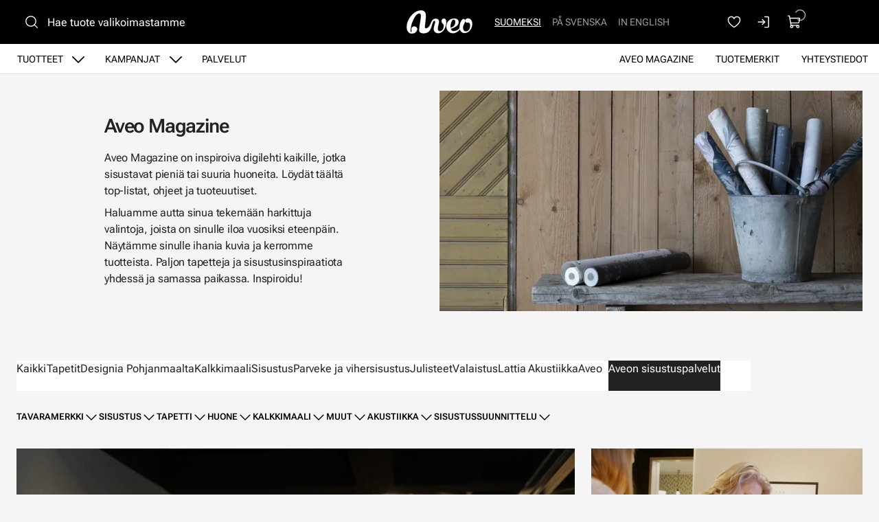

--- FILE ---
content_type: text/html; charset=utf-8
request_url: https://www.aveo.fi/aveo-magazine/aveon-sisustuspalvelut?tag=sessak
body_size: 15271
content:
<!DOCTYPE html>
<html lang="fi-FI" data-edit-lang="fi-FI">
	<head>
		<base href="https://www.aveo.fi/"><!--[if lte IE 6]></base><![endif]-->
		<title>Aveon sisustuspalvelut</title>
		<meta charset="utf-8">
		<meta name="viewport" content="width=device-width, initial-scale=1.0">
		<meta http-equiv="Content-Type" content="text/html; charset=utf-8">
		<meta http-equiv="X-UA-Compatible" content="IE=edge" />
        
		<meta name="generator" content="WebAdmin - http://www.creamarketing.com" />
<meta http-equiv="Content-type" content="text/html; charset=utf-8" />
<meta name="description" content="Aveo Magazinessa tarjoamme inspiraatiota, vinkkejä ja ideoita, top-listoja ja uutisia. Inspiroidu sistusratkaisuista, joihin olet tyytyväinen pitkään." />
<link rel="canonical" href="https://www.aveo.fi/aveo-magazine/aveon-sisustuspalvelut" />


    <link rel="alternate" hreflang="fi-fi" href="https://www.aveo.fi/aveo-magazine/aveon-sisustuspalvelut" />

    <link rel="alternate" hreflang="sv-fi" href="https://www.aveo.fi/sv/aveo-magazine/aveos-inredningstjanster" />

    <link rel="alternate" hreflang="sv-se" href="https://www.aveohome.se/aveo-magazine/aveos-inredningstjanster" />

    <link rel="alternate" hreflang="en-us" href="https://www.aveo.fi/en/aveo-magazine/aveos-interior-design-services" />

    <link rel="alternate" hreflang="en-gb" href="https://www.aveohome.se/eng/aveo-magazine/aveos-interior-design-services" />

<meta name="twitter:card" content="summary_large_image" />

	<meta property="og:site_name" content="Aveo.fi" />





        <link rel="apple-touch-icon" sizes="180x180" href="/resources/themes/aveo-2022/client/dist/images/favicon/apple-touch-icon.png?m=1758272675">
<link rel="icon" type="image/png" sizes="32x32" href="/resources/themes/aveo-2022/client/dist/images/favicon/favicon-32x32.png?m=1758272675">
<link rel="icon" type="image/png" sizes="16x16" href="/resources/themes/aveo-2022/client/dist/images/favicon/favicon-16x16.png?m=1758272675">
<link rel="mask-icon" href="/resources/themes/aveo-2022/client/dist/images/favicon/safari-pinned-tab.svg?m=1758272675" color="#000000">
<meta name="msapplication-TileColor" content="#ffffff">
<meta name="theme-color" content="#ffffff">
		
		
    






		

        
	<link rel="stylesheet" type="text/css" href="/resources/themes/aveo-2022/client/dist/styles/newscategorypage.css?m=1758272675" />
<style>:root {
    --brand-color-1-100: #EEE6E7;
    --brand-color-1-400: #b37f85;
    --brand-color-1-500: #AA7177;
    --brand-color-1-600: #99666b;
    --brand-color-1-700: #7a5256;
    --shade-color-0: #ffffff;
    --shade-color-50: #f5f5f5;
    --shade-color-100: #e0e0e0;
    --shade-color-200: #c2c2c2;
    --shade-color-300: #adadad;
    --shade-color-400: #d4d2da;
    --shade-color-500: #858585;
    --shade-color-600: #707070;
    --shade-color-700: #5c5c5c;
    --shade-color-800: #333333;
    --shade-color-900: #222222;
    --shade-color-1000: #000000;
    
    
}</style>
</head>
	
	<body class="Creamarketing\News\Model\NewsCategoryPage category  suggestion-search" lang="fi-FI" data-edit-lang="fi-FI" data-pagejsondata="aveo-magazine/aveon-sisustuspalvelut/page-data.json">
        
            <div id="PagePlaceholderTop"></div>
        

        
			<div id="CookieConsent" class="cookie-consent typography"></div>
		

        <button id="skip-content-header" onclick="window.location.hash='';window.location.hash='a-main-content'" aria-label="Siirry pääsisältöön">
            Siirry pääsisältöön
        </button>
		
        <div class="site-overlay"></div>

		<div id="fixed-header-indicator" class="header-indicator shopcore shopcore-override" data-rootmargin="44"></div>
<div id="desktop-indicator" class="desktop-indicator"></div>
<div id="desktop-navigation-indicator" class="desktop-indicator"></div>
<header class="header desktop-search search-visible shopcore shopcore-override typography" data-menu-open="false" role="banner" data-first-block="TextImageBlock" data-static="mobile-translations">
    <div class="sticky-container">
        <div class="sticky-content">

            
                <div id="HeaderSearchForm"
	 data-result-container="#SearchResults"
	 data-default-view="#SearchDefault"
	 class=" matomo-search image-search search-left"
	 data-imagesearch-js-url="/resources/themes/shoptheme-core/client/dist/js/imagesearch.js?m=1758272718" data-imagesearch-css-url="/resources/themes/shoptheme-core/client/dist/styles/imagesearch.css?m=1758272718"
	>
	<div class="header-search-inner">
		    <button class="search-dropdown-icon mobile-search-icon accessibility-button" aria-label="Haku">
        <svg xmlns="http://www.w3.org/2000/svg" width="22" height="22" fill="#000000" viewBox="0 0 256 256" aria-hidden="true"><circle cx="116" cy="116" r="84" fill="none" stroke="currentColor" stroke-linecap="round" stroke-linejoin="round" stroke-width="16"></circle><line x1="175.4" y1="175.4" x2="224" y2="224" fill="none" stroke="currentColor" stroke-linecap="round" stroke-linejoin="round" stroke-width="16"></line></svg>
    </button>
    <div class="search-dropdown-icon desktop-search-icon accessibility-button">
        <svg xmlns="http://www.w3.org/2000/svg" width="22" height="22" fill="#000000" viewBox="0 0 256 256" aria-hidden="true"><circle cx="116" cy="116" r="84" fill="none" stroke="currentColor" stroke-linecap="round" stroke-linejoin="round" stroke-width="16"></circle><line x1="175.4" y1="175.4" x2="224" y2="224" fill="none" stroke="currentColor" stroke-linecap="round" stroke-linejoin="round" stroke-width="16"></line></svg>
    </div>
    <div class="search-bar">
        
        
<form id="Form_SearchForm" action="/haku/SearchForm/" method="GET" enctype="application/x-www-form-urlencoded" autocomplete="off">

	
	<p id="Form_SearchForm_error" class="message " style="display: none"></p>
	

	<fieldset>
		
		
			<div id="Form_SearchForm_Search_Holder" class="field text suggestion-input form-group--no-label">
	
	<div class="middleColumn">
		<input type="search" name="Search" class="text suggestion-input form-group--no-label" id="Form_SearchForm_Search" placeholder="Hae tuote valikoimastamme" aria-label="Hae tuote valikoimastamme" data-suggestion-target="SolrSuggestion" data-minimum-search-length="3" />
	</div>
	
	
	
</div>

		
			<div id="AjaxSearchResults" data-url="/haku/SearchForm/field/Results/Search" data-searchurl="https://www.aveo.fi/haku/AdvancedSearchForm">
    <div class="search-container">
        <div class="search-container-inner">
            <div id="SearchResults" class="general-padding">
                
            </div>
            
                <div id="SolrSuggestion" class="suggestion-list" role="list" aria-labelledby="list-heading" tabindex="0">
                    <ul>
                        
                    </ul>
                </div>
            

        
            <div id="SearchImageUpload">
    <button id="image-upload-toggle" type="button" aria-controls="image-upload-container" aria-expanded="false" aria-label="Kuvahaku">
        <svg xmlns="http://www.w3.org/2000/svg" width="24" height="24" fill="#000000" viewBox="0 0 256 256" aria-hidden="true"><path d="M208,58H179.21L165,36.67A6,6,0,0,0,160,34H96a6,6,0,0,0-5,2.67L76.78,58H48A22,22,0,0,0,26,80V192a22,22,0,0,0,22,22H208a22,22,0,0,0,22-22V80A22,22,0,0,0,208,58Zm10,134a10,10,0,0,1-10,10H48a10,10,0,0,1-10-10V80A10,10,0,0,1,48,70H80a6,6,0,0,0,5-2.67L99.21,46h57.57L171,67.33A6,6,0,0,0,176,70h32a10,10,0,0,1,10,10ZM128,90a42,42,0,1,0,42,42A42,42,0,0,0,128,90Zm0,72a30,30,0,1,1,30-30A30,30,0,0,1,128,162Z"></path></svg>
        Kuvahaku
    </button>
    <div id="image-upload-container" class="hidden" aria-labelledby="image-upload-toggle">
        <div class="upload-inner">
            <span class="heading-2 visual-search-title">
                <svg xmlns="http://www.w3.org/2000/svg" width="22" height="18" viewBox="0 0 22 18" fill="none">
                    <path d="M19.0162 2.34783H16.2386L14.8728 0.348261C14.7997 0.241192 14.7006 0.153394 14.5843 0.0926468C14.4681 0.0318993 14.3383 7.72874e-05 14.2065 0H7.79352C7.66169 7.72874e-05 7.5319 0.0318993 7.41567 0.0926468C7.29944 0.153394 7.20035 0.241192 7.12718 0.348261L5.76042 2.34783H2.98381C2.346 2.34783 1.73431 2.59519 1.28332 3.03549C0.832317 3.47579 0.578949 4.07297 0.578949 4.69565V15.6522C0.578949 16.2749 0.832317 16.872 1.28332 17.3123C1.73431 17.7526 2.346 18 2.98381 18H19.0162C19.654 18 20.2657 17.7526 20.7167 17.3123C21.1677 16.872 21.4211 16.2749 21.4211 15.6522V4.69565C21.4211 4.07297 21.1677 3.47579 20.7167 3.03549C20.2657 2.59519 19.654 2.34783 19.0162 2.34783ZM19.8178 15.6522C19.8178 15.8597 19.7334 16.0588 19.583 16.2056C19.4327 16.3523 19.2288 16.4348 19.0162 16.4348H2.98381C2.7712 16.4348 2.56731 16.3523 2.41698 16.2056C2.26664 16.0588 2.18219 15.8597 2.18219 15.6522V4.69565C2.18219 4.48809 2.26664 4.28903 2.41698 4.14226C2.56731 3.9955 2.7712 3.91304 2.98381 3.91304H6.19029C6.32229 3.91313 6.45228 3.88138 6.5687 3.82063C6.68512 3.75987 6.78437 3.67199 6.85763 3.56478L8.22239 1.56522H13.7766L15.1424 3.56478C15.2156 3.67199 15.3149 3.75987 15.4313 3.82063C15.5477 3.88138 15.6777 3.91313 15.8097 3.91304H19.0162C19.2288 3.91304 19.4327 3.9955 19.583 4.14226C19.7334 4.28903 19.8178 4.48809 19.8178 4.69565V15.6522ZM11 5.47826C10.128 5.47826 9.27559 5.73071 8.55054 6.20367C7.8255 6.67664 7.2604 7.34889 6.9267 8.13541C6.593 8.92192 6.50569 9.78738 6.67581 10.6223C6.84593 11.4573 7.26584 12.2243 7.88243 12.8262C8.49903 13.4282 9.28462 13.8382 10.1399 14.0042C10.9951 14.1703 11.8816 14.0851 12.6872 13.7593C13.4928 13.4335 14.1814 12.8818 14.6659 12.174C15.1503 11.4661 15.4089 10.6339 15.4089 9.78261C15.4076 8.64142 14.9426 7.54735 14.1161 6.7404C13.2896 5.93346 12.1689 5.47956 11 5.47826ZM11 12.5217C10.4451 12.5217 9.90265 12.3611 9.44126 12.0601C8.97987 11.7591 8.62026 11.3313 8.4079 10.8308C8.19555 10.3303 8.13999 9.77957 8.24824 9.24823C8.3565 8.71689 8.62372 8.22883 9.0161 7.84575C9.40847 7.46268 9.9084 7.2018 10.4526 7.09611C10.9969 6.99042 11.561 7.04466 12.0737 7.25198C12.5864 7.4593 13.0245 7.81038 13.3328 8.26083C13.6411 8.71128 13.8057 9.24086 13.8057 9.78261C13.8057 10.5091 13.5101 11.2058 12.9839 11.7195C12.4577 12.2332 11.7441 12.5217 11 12.5217Z" fill="black"/>
                </svg>
                Kuvahaku
            </span>
            
<form id="Form_getImageSearchForm" action="/aveo-magazine/getImageSearchForm/" method="POST" enctype="application/x-www-form-urlencoded">

	
	<p id="Form_getImageSearchForm_error" class="message " style="display: none"></p>
	

	<fieldset>
		
		
			<div id="Form_getImageSearchForm_ImageUpload_Holder" class="field filepond form-group--no-label">
	
	<div class="middleColumn">
		<input type="text" name="ImageUpload" class="filepond form-group--no-label" id="Form_getImageSearchForm_ImageUpload" data-server="/aveo-magazine/getImageSearchForm/field/ImageUpload/search" />
	</div>
	
	
	
</div>

		
		<div class="clear"><!-- --></div>
	</fieldset>

	
	<div class="btn-toolbar">
		
			<input type="submit" name="action_Submit" class="action form-group--no-label" id="Form_getImageSearchForm_action_Submit" />
		
	</div>
	

</form>


            
            <div class="upload-steps step-labels">
                <div class="step active"><span>1.</span> Lataa oma kuva</div>
                <div class="step"><span>2.</span> Haemme verkkosivustolta vastaavan tuotteen kuvan perusteella!</div>
                
            </div>
        </div>
    </div>
</div>
        
        <button class="search-close accessibility-button" aria-label="Sulje haku">
            <svg xmlns="http://www.w3.org/2000/svg" width="22" height="22" fill="#000000" viewBox="0 0 256 256" aria-hidden="true"><line x1="200" y1="56" x2="56" y2="200" stroke="currentColor" stroke-linecap="round" stroke-linejoin="round" stroke-width="16"></line><line x1="200" y1="200" x2="56" y2="56" stroke="currentColor" stroke-linecap="round" stroke-linejoin="round" stroke-width="16"></line></svg>
        </button>
        <div class="search-loader"></div>
        </div>
    </div>
</div>
		
		<div class="clear"><!-- --></div>
	</fieldset>

	
	<div class="btn-toolbar">
		
			<input type="submit" name="action_FulltextSearch" value="Hae" class="action" id="Form_SearchForm_action_FulltextSearch" />
		
	</div>
	

</form>


    </div>	
		</div>
</div>
            

            <button id="OpenMainMenu" aria-label="Valikko" class="general-side-padding"> 
                <span class="main-menu-icon">
                    <span></span>
                    <span></span>
                    <span></span>
                    <span></span>
                </span>
                
            </button>

            <div class="brand-container">
    <a href="/" aria-label="Siirry etusivulle" class="brand" rel="home">
    <svg id="b" xmlns="http://www.w3.org/2000/svg" viewBox="0 0 417.44 148.46"><g id="c"><path d="m147.21,95.76c-3.98,6.19-5.9,8.41-7.35,10.07-2.21,2.54-6.62,6.24-12.16,7.76-2.45.67-5.25,1.26-7,1.13-2.28-.16-4.19-2-4.73-3.85-.55-1.86-.56-3.56-.42-5.47.51-7.17,1.23-14.33,1.98-21.48,1.5-14.22,3.61-29.22,4.41-42.61.05-4.75,0-9.43-.4-14.08-.44-5.16-1.9-10.09-4.81-14.44C110.28,3.12,100.81-.17,89.77.61c-9.09.64-19.89,3.44-28.03,7.43-11.22,5.51-20.11,12.95-28.31,21.69C11.24,53.35-3.07,87.05,1.28,117.15c1.11,7.68,3.3,12.16,4.84,14.78,2.74,4.67,6.25,8.21,9.68,10.4,4.02,2.56,4.48,3.76,12.27,5.37,6.46.73,14.76,0,21.62-3.36,5.37-2.71,10.38-7.35,13.97-13.33,1.25-2.08,4.52-11.11,2.33-17.5-5.77-16.78-43.72-16.38-34.37,16.01-.28,3.43-.54,11.77-4.45,9.92-2.92-1.38-2.7-10.13-2.79-12.03-.22-4.65,2.93-22.77,3.82-27.73.98-5.47,3.42-13.23,5.61-19.68,4.26-12.54,9.61-24.62,16.63-35.88,4.29-6.9,9.16-13.32,15.48-18.51,3.4-2.79,7.3-4.56,11.57-5.37,5.9-1.12,10.05,1.18,11.93,6.91.91,2.77,1.46,5.8,1.46,8.71,0,4.66-.38,9.35-1.01,13.97-1.38,10.06-2.92,20.11-4.6,30.13-.27,1.62-2.31,14.12-2.65,16.4-.04.26-.23,1.92-.25,2.05-.53,4.41-.63,5.32-1.02,9.8-.08.69-.16,2.15-.24,2.95-.08.96-.41,3.27-.56,4.67-.28,2.58-.67,4.32-.6,11.1.09,8.86,2.98,14.34,13.37,17.18,2.83.77,5.75,1.36,8.67,1.65,8.83.88,20.51-.35,29.1-4.7,12.32-6.24,14.93-11.53,20.85-23.22.59-1.15,1.69-3.79,2.85-6.93-3.56-6.07-3.43-9.45-7.57-15.16Z" style="fill:#ffffff; stroke:#ffffff; stroke-miterlimit:10;"/><path d="m251.2,69.91c-.55-4.17-1.62-8.14-3.9-11.72-4.73-7.43-16.62-7.1-21.29-.84-3.28,4.38-4.55,9.28-3.61,14.74.7,4.07,2.65,7.5,5.24,10.58,1.61,1.92,3.32,3.76,5,5.62,2.04,2.26,3.18,4.83,3.01,7.98-.14,2.53-.01,5.07-.11,7.59-.15,3.94-.83,7.8-2.35,11.45-3.78,9.09-10.04,15.32-19.82,17.02-8.4,1.46-13.55-2.04-15.46-10.33-1.01-4.39-.73-8.76.23-13.11,1.91-8.68,3.93-17.34,5.72-26.04.77-3.74,1.51-7.57,1.53-11.37.07-10.14-6.77-17.29-16.65-17.82-2.47-.13-4.96-.18-7.43-.02-7.34.46-12.64,3.96-17.63,9.77-2.98,3.47-5.65,8.08-8.67,14.95-2.34,5.33-4.68,12.6-7.82,17.39,2.82,5.61,3.71,11.24,7.03,16.56,2.18-5.66,5.29-14.2,7.09-20,1.21-3.89,2.17-7.87,3.57-11.68,1.2-3.27,2.75-6.42,4.37-9.5.7-1.32,1.83-2.52,3.02-3.41,4.04-3,8.28-1.1,8.94,3.96.18,1.36.04,2.77-.08,4.15-.1,1.13-.35,2.26-.62,3.37-2.22,9.02-4.43,18.05-6.69,27.06-1.46,5.83-2.35,11.68-1.18,17.68,1.78,9.1,6.69,15.71,15.34,18.85,12.97,4.72,25.2,3.12,36.32-5.41,7.36-5.64,12.94-12.84,17.24-21.08,4.49-8.59,7.16-17.8,8.63-27.38.96-6.29,1.85-12.6,1.01-19.01Z" style="fill:#ffffff; stroke:#ffffff; stroke-miterlimit:10;"/><path d="m339.22,110.72c-.08,0-11.9,17.12-34.7,21.25-4.57.83-13.35.67-17.98-3.54-3.62-3.28-5.97-7.74-6.38-11.66,13.51-2.73,25.39-9.28,32.3-13.73,10.06-6.47,19.15-15.81,17.31-30.76-.89-7.19-3.27-11.64-9.4-15.74-.72-.48-3.54-1.96-4.36-2.22-5.93-1.9-10.91-1.99-17.63-1.65-7.37.38-14.4,2-20.87,5.67-10.01,5.67-16.9,14.05-21.18,24.67-2.4,5.95-3.78,12.15-3.9,18.58-.15,8.03,1.84,17.33,6.16,24,5.39,8.33,11.67,14.45,24.11,18.36,3.49,1.1,10.64,1.71,15.39,1.3,9.83-.85,30.59-8.06,42.85-27.16l-1.71-7.39Zm-60.43-16.38c.07-.96.06-1.65.17-2.32,1.35-8.01,3.3-15.85,7.32-22.99,1.11-1.97,2.43-3.84,3.8-5.65.79-1.05,1.8-1.98,2.84-2.79,4.32-3.4,10.36-2.25,13.41,2.36,1.4,2.12,2.58,4.73,2.86,6.65.59,4.08.36,9.78-1.22,16.45-2.04,8.61-8.94,15.55-13.2,18.2-7.01,4.35-12.83,5.97-15.71,7.23-.96-6.23-.54-13.83-.33-15.77,0-.19.05-1.16.07-1.36Z" style="fill:#ffffff; stroke:#ffffff; stroke-miterlimit:10; stroke-width:1.01px;"/><path d="m353.46,58.8c-3.26,3.37-7.55,10.62-10.64,17.26-2.24,4.8-4.46,14.45-5.19,19.41-2.54,17.21-.53,29.76,8.93,40.09,8.89,9.71,24.85,11.54,38.75,4.95,4.84-2.29,9.63-4.98,15.65-11.77,5.13-5.79,10.38-12.42,14.21-28.04,2.8-11.4,1.96-18.65-.17-27.49s-8.37-15.43-11.45-17.6c-7.5-5.27-17.08-4.58-21.87-2.44-4.3,1.92-7.99,5.34-8.8,9.97-.64,3.67-.22,5.65.95,8.2,2.25,4.91,5.36,6.06,7.82,6.61,6.88,1.53,10.45-2.09,14.8.93,1.43.99,7.13,5.03,7.91,15.09.61,7.86-2.27,18.65-4.57,24.09-1.49,3.53-4.53,8.33-8.65,11.38-3.85,3.05-9.25,4.87-14.02,4.77-3.27-.15-7.49.02-12.35-4.41-1.61-1.47-5.08-4.92-6.26-15.37-1.67-14.73,3.4-21.73,11.32-38.26,2.88-6.01,2.16-12.4,1.5-14.29-.55-1.56-1.55-3.13-2.32-3.85-1.1-1.02-2.06-1.52-3.73-2.04-1.83-.57-2.92-.61-4.72-.38-1.46.27-2.47.34-4.44,1.29-1.35.88-1.9,1.15-2.63,1.89" style="fill:#ffffff; stroke-width:0px;"/><path d="m353.46,58.8c-3.26,3.37-7.55,10.62-10.64,17.26-2.24,4.8-4.46,14.45-5.19,19.41-2.54,17.21-.53,29.76,8.93,40.09,8.89,9.71,24.85,11.54,38.75,4.95,4.84-2.29,9.63-4.98,15.65-11.77,5.13-5.79,10.38-12.42,14.21-28.04,2.8-11.4,1.96-18.65-.17-27.49s-8.37-15.43-11.45-17.6c-7.5-5.27-17.08-4.58-21.87-2.44-4.3,1.92-7.99,5.34-8.8,9.97-.64,3.67-.22,5.65.95,8.2,2.25,4.91,5.36,6.06,7.82,6.61,6.88,1.53,10.45-2.09,14.8.93,1.43.99,7.13,5.03,7.91,15.09.61,7.86-2.27,18.65-4.57,24.09-1.49,3.53-4.53,8.33-8.65,11.38-3.85,3.05-9.25,4.87-14.02,4.77-3.27-.15-7.49.02-12.35-4.41-1.61-1.47-5.08-4.92-6.26-15.37-1.67-14.73,3.4-21.73,11.32-38.26,2.88-6.01,2.16-12.4,1.5-14.29-.55-1.56-1.55-3.13-2.32-3.85-1.1-1.02-2.06-1.52-3.73-2.04-1.83-.57-2.92-.61-4.72-.38-1.46.27-2.47.34-4.44,1.29-1.35.88-1.9,1.15-2.63,1.89" style="fill:none; stroke:#ffffff; stroke-miterlimit:10;"/></g></svg>
    </a>
</div> 

            <div class="navigation-area">
                <div class="navigation-container">
    <nav class="navigation main-navigation " data-level="0" data-current-level="0">
        <ul>
            	  
                <li data-linkingmode='9'  aria-haspopup="true" aria-expanded="false" >
    <a href="tuotteet" class="menu-link menu-icons has-sub" data-title="Tuotteet" aria-label="Siirry sivulle Tuotteet" >
        
        Tuotteet
    </a>
    
        <!-- Toggle SubItems Link --> 
        <button class="toggle-submenu" aria-expanded="false" aria-label="Näytä Tuotteet alasivut">
            <svg xmlns="http://www.w3.org/2000/svg" width="26" height="26" fill="#000000" viewBox="0 0 256 256" aria-hidden="true"><polyline points="208 96 128 176 48 96" fill="none" stroke="currentColor" stroke-linecap="round" stroke-linejoin="round" stroke-width="16"></polyline></svg>
        </button>

        <!-- Subnavigation via fetch. -->
        
    
    <div id="Submenu-9" style="--navigation-count: 11" data-level="1" data-current-level="0" class="navigation sub-navigation sub level1" data-url="/tuotteet/RenderSubmenu">
        <button class="close-submenu-button" aria-label="Sulje valikko">
            <svg xmlns="http://www.w3.org/2000/svg" width="28" height="28" fill="#000000" viewBox="0 0 256 256" aria-hidden="true"><line x1="200" y1="56" x2="56" y2="200" stroke="currentColor" stroke-linecap="round" stroke-linejoin="round" stroke-width="16"></line><line x1="200" y1="200" x2="56" y2="56" stroke="currentColor" stroke-linecap="round" stroke-linejoin="round" stroke-width="16"></line></svg>
        </button>
        <div class="sub-navigation-wrapper">
            <ul>
                <li class="go-back">
                    <button class="close-submenu" aria-label="Takaisin">
                        <svg xmlns="http://www.w3.org/2000/svg" width="26" height="26" fill="#000000" viewBox="0 0 256 256" aria-hidden="true"><polyline points="208 96 128 176 48 96" fill="none" stroke="currentColor" stroke-linecap="round" stroke-linejoin="round" stroke-width="16"></polyline></svg>
                        <span class="go-back-label">Takaisin</span>
                    </button>
                </li>
                <li class="current current-header">
                    <a class="go-to" href="tuotteet" aria-label="Siirry sivulle Tuotteet" >                        
                    <span class="go-to-label  visible">Siirry</span>                        
                    <span class="go-to-page-title">Tuotteet</span>
                    </a>
                </li>
                
            </ul>
        </div>
    </div>


    
</li>
            	  
                <li data-linkingmode='14' >
    <a href="kampanjat" class="menu-link menu-icons has-sub" data-title="Kampanjat" aria-label="Siirry sivulle Kampanjat" >
        
        Kampanjat
    </a>
    
        <!-- Toggle SubItems Link --> 
        <button class="toggle-submenu" aria-expanded="false" aria-label="Näytä Kampanjat alasivut">
            <svg xmlns="http://www.w3.org/2000/svg" width="26" height="26" fill="#000000" viewBox="0 0 256 256" aria-hidden="true"><polyline points="208 96 128 176 48 96" fill="none" stroke="currentColor" stroke-linecap="round" stroke-linejoin="round" stroke-width="16"></polyline></svg>
        </button>

        <!-- Subnavigation via fetch. -->
        
    <div id="Submenu-14" data-level="1" data-current-level="0" class="campaign-menu swiper-menu navigation sub-navigation sub level1" data-url="/kampanjat/RenderSubmenu">
    
        <button class="close-submenu-button" aria-label="Sulje kampanjavalikko">
            <svg xmlns="http://www.w3.org/2000/svg" width="28" height="28" fill="#000000" viewBox="0 0 256 256" aria-hidden="true"><line x1="200" y1="56" x2="56" y2="200" stroke="currentColor" stroke-linecap="round" stroke-linejoin="round" stroke-width="16"></line><line x1="200" y1="200" x2="56" y2="56" stroke="currentColor" stroke-linecap="round" stroke-linejoin="round" stroke-width="16"></line></svg>
        </button>
        <div class="sub-navigation-wrapper swiper" data-id="Submenu-14" data-count="2">
    
        <ul class="swiper-wrapper">
            <li class="go-back">
                <button class="close-submenu" aria-label="Takaisin">
                    <svg xmlns="http://www.w3.org/2000/svg" width="26" height="26" fill="#000000" viewBox="0 0 256 256" aria-hidden="true"><polyline points="208 96 128 176 48 96" fill="none" stroke="currentColor" stroke-linecap="round" stroke-linejoin="round" stroke-width="16"></polyline></svg>
                    <span class="go-back-label">Takaisin</span>
                </button>
            </li>
            <li class="current current-header">
                <a class="go-to" href="kampanjat" aria-label="Siirry sivulle Kampanjat" >                        
                <span class="go-to-label">Siirry</span>                        
                <span class="go-to-page-title">Kampanjat</span>
                </a>
            </li>
            
        </ul>
        <div class="swiper-buttons">
            <button data-id="Submenu-14" class="swiper-button swiper-button-prev accessibility-button content-autocontrast" aria-label="Edellinen">
                <svg xmlns="http://www.w3.org/2000/svg" width="44" height="44" fill="#000000" viewBox="0 0 256 256" aria-hidden="true"><circle cx="128" cy="128" r="96" fill="none" stroke="currentColor" stroke-miterlimit="10" stroke-width="10"></circle><polyline points="144 92 104 128 144 164" fill="none" stroke="currentColor" stroke-linecap="round" stroke-linejoin="round" stroke-width="10"></polyline></svg>
            </button>
            <button data-id="Submenu-14" class="swiper-button swiper-button-next accessibility-button content-autocontrast" aria-label="Seuraava">
                <svg xmlns="http://www.w3.org/2000/svg" width="44" height="44" fill="#000000" viewBox="0 0 256 256" aria-hidden="true"><circle cx="128" cy="128" r="96" fill="none" stroke="currentColor" stroke-miterlimit="10" stroke-width="10"></circle><polyline points="116 92 156 128 116 164" fill="none" stroke="currentColor" stroke-linecap="round" stroke-linejoin="round" stroke-width="10"></polyline></svg>
            </button>
        </div>
    
        </div>
    
</div>

    
</li>
            	  
                <li data-linkingmode='62' >
    <a href="palvelut" class="menu-link" data-title="Palvelut" aria-label="Siirry sivulle Palvelut" >
        
        Palvelut
    </a>
    
</li>
            	  
                <li data-linkingmode='57'  data-alignment="right">
    <a href="yhteystiedot" class="menu-link" data-title="Yhteystiedot" aria-label="Siirry sivulle Yhteystiedot" >
        
        Yhteystiedot
    </a>
    
</li>
            	  
                <li data-linkingmode='18'  data-alignment="right">
    <a href="tuotemerkit" class="menu-link" data-title="Tuotemerkit" aria-label="Siirry sivulle Tuotemerkit" >
        
        Tuotemerkit
    </a>
    
</li>
            	  
                <li class='current'  data-alignment="right">
    <a href="aveo-magazine" class="menu-link" data-title="Aveo Magazine" aria-label="Siirry sivulle Aveo Magazine" >
        
        Aveo Magazine
    </a>
    
</li>
            
        </ul>
    </nav>
</div>

            </div>

            <div class="header-visible-container">

                
	<div class="PageTranslations default mobile-menu-visible ">
        
            
            <ul class="translations">
                
                    
                    <li class="translation fi-fi" data-locale="fi-fi">
                        <a class="current" href="/aveo-magazine/aveon-sisustuspalvelut" hreflang="fi-fi" title="Suomeksi">Suomeksi</a>
                    </li>
                
                    
                    <li class="translation sv-fi" data-locale="sv-fi">
                        <a class="link" href="/sv/aveo-magazine/aveos-inredningstjanster" hreflang="sv-fi" title="På svenska">På svenska</a>
                    </li>
                
                    
                    <li class="translation en-us" data-locale="en-us">
                        <a class="link" href="/en/aveo-magazine/aveos-interior-design-services" hreflang="en-us" title="In English">In English</a>
                    </li>
                
            </ul>
        
	</div>

                
                
    <div id="HeaderFavorites">
        <a href="/favoriter/" class="account-icon accessibility-button" aria-label="Suosikkeja">
            <svg xmlns="http://www.w3.org/2000/svg" width="22" height="22" fill="#000000" viewBox="0 0 256 256" aria-hidden="true"><path d="M128,216S28,160,28,92A52,52,0,0,1,128,72h0A52,52,0,0,1,228,92C228,160,128,216,128,216Z" fill="none" stroke="currentColor" stroke-linecap="round" stroke-linejoin="round" stroke-width="16"></path></svg>
        </a> 
    </div>


                <div id="HeaderAccount">
    	
        
        <a class="login-icon accessibility-button" href="Security/login?BackURL=/aveo-magazine/" aria-label="Kirjaudu sisään">
            <svg xmlns="http://www.w3.org/2000/svg" width="22" height="22" fill="#000000" viewBox="0 0 256 256" aria-hidden="true"><polyline points="94 170 136 128 94 86" fill="none" stroke="currentColor" stroke-linecap="round" stroke-linejoin="round" stroke-width="16"></polyline><line x1="24" y1="128" x2="136" y2="128" fill="none" stroke="currentColor" stroke-linecap="round" stroke-linejoin="round" stroke-width="16"></line><path d="M136,40h56a8,8,0,0,1,8,8V208a8,8,0,0,1-8,8H136" fill="none" stroke="currentColor" stroke-linecap="round" stroke-linejoin="round" stroke-width="16"></path></svg>
        </a>
        
    		
</div>

                <div id="HeaderCart">
    <button class="cart-icon accessibility-button" aria-label="Näytä ostokori">
        <svg xmlns="http://www.w3.org/2000/svg" width="22" height="22" fill="#000000" viewBox="0 0 256 256" aria-hidden="true"><path d="M184,184H69.8L41.9,30.6A8,8,0,0,0,34.1,24H16" fill="none" stroke="currentColor" stroke-linecap="round" stroke-linejoin="round" stroke-width="16"></path><circle cx="80" cy="204" r="20" fill="none" stroke="currentColor" stroke-linecap="round" stroke-linejoin="round" stroke-width="16"></circle><circle cx="184" cy="204" r="20" fill="none" stroke="currentColor" stroke-linecap="round" stroke-linejoin="round" stroke-width="16"></circle><path d="M62.5,144H188.1a15.9,15.9,0,0,0,15.7-13.1L216,64H48" fill="none" stroke="currentColor" stroke-linecap="round" stroke-linejoin="round" stroke-width="16"></path></svg>
        <span id="ProductCartCount" data-count="0"></span>  
    </button>
    <div id="CartContent">
        <button id="CloseCart" class="accessibility-button" aria-label="Sulje ostokori">
            <svg xmlns="http://www.w3.org/2000/svg" width="28" height="28" fill="#000000" viewBox="0 0 256 256" aria-hidden="true"><line x1="200" y1="56" x2="56" y2="200" stroke="currentColor" stroke-linecap="round" stroke-linejoin="round" stroke-width="16"></line><line x1="200" y1="200" x2="56" y2="56" stroke="currentColor" stroke-linecap="round" stroke-linejoin="round" stroke-width="16"></line></svg>
        </button>
        <div class="cart-container shopcore shopcore-override HeaderCart" data-render-link="/aveo-magazine/RenderCart" data-cart-item-count="">
    
        <div class="cart-icon">
            <div class="heading-3 cart-title">
                
                Ostoskori
                </div>
            
                <a class="accessibility-button cart-edit" href="/ostoskori/" aria-label="Muokkaa ostoskoria">
                    Muokkaa ostoskoria
                </a>
            
        </div>
        
            Ostoskorissa ei ole tuotteita.
        
        <div class="cart-actions">
            
        </div>
    
</div>
        <div class="cart-container shopcore shopcore-override HeaderCart" data-render-link="/aveo-magazine/RenderQuotationCart" data-cart-item-count="">
    
</div>

    </div>
</div>

                <div id="AddedProductPopup" class="typography">
    <div class="added-product-container">
        <div class="added-product-text">
            Tuote lisätty:
        </div>
        <div id="AddedProduct">
        </div>
    </div>
	
	<div class="added-product-buttons">
		<button class="accessibility-button-dark" aria-label="Jatka ostamista" onclick="javascript:document.getElementById('AddedProductPopup').classList.remove('visible');document.body.classList.remove('overlay');">
            Jatka ostamista
        </button>
	
		<a class="accessibility-button call-to-action-brand" href="/kassa/" aria-label="Kassa">
            Kassa
		</a>
	</div>
</div>
            </div>
        </div>
    </div>
    
        <div class="static-container mobile-menu-visible">
            <div class="static-container-inner">
                <div class='IconTextBorderBlockContent typography'>
                    <div class="column-blocks">
                        
                    </div>
                </div>
                
	<div class="PageTranslations default mobile-menu-visible ">
        
            
            <ul class="translations">
                
                    
                    <li class="translation fi-fi" data-locale="fi-fi">
                        <a class="current" href="/aveo-magazine/aveon-sisustuspalvelut" hreflang="fi-fi" title="Suomeksi">Suomeksi</a>
                    </li>
                
                    
                    <li class="translation sv-fi" data-locale="sv-fi">
                        <a class="link" href="/sv/aveo-magazine/aveos-inredningstjanster" hreflang="sv-fi" title="På svenska">På svenska</a>
                    </li>
                
                    
                    <li class="translation en-us" data-locale="en-us">
                        <a class="link" href="/en/aveo-magazine/aveos-interior-design-services" hreflang="en-us" title="In English">In English</a>
                    </li>
                
            </ul>
        
	</div>

            </div>
        </div>
    
</header>


		
		<div id="a-main-content" class="main" role="main">
			
    <div class="news-listing shopcore shopcore-override typography">
    
        <section class="widget-area content section widget-area-edit-holder">
            <div class="WidgetArea WidgetColumns1 " data-columns="1" data-id="754" data-edit="" >
	
    
	
		<div id="Widget-640" class="WidgetHolder CreaWidgetHolder WidgetColumnSpan1 Creamarketing_CreaWidgets_Model_WidgetAreaWidget Creamarketing-CreaWidgets-Model-WidgetAreaWidget Creamarketing-CreaWidgets-Model-WidgetAreaWidget-update published WidgetAreaWidget margin-both"  data-column-span="1" data-row-span="0" >
    
    <div class="WidgetHolderContent " >
        <div class="WidgetContent">
        	<section class="widget-area block section dark-color widget-area-edit-holder width-fullmargin">
    <div class="WidgetArea WidgetColumns1 " data-columns="1" data-id="755" data-edit="" >
	
    
	
		<div id="Widget-642" class="WidgetHolder CreaWidgetHolder WidgetColumnSpan1 Creamarketing_CoreTheme_Blocks_TextImageBlock Creamarketing-CoreTheme-Blocks-TextImageBlock Creamarketing-CoreTheme-Blocks-TextImageBlock-update published TextImageBlock "  data-column-span="1" data-row-span="0" >
    
    <div class="WidgetHolderContent " >
        <div class="WidgetContent">
        	<div class="TextImageBlockContent content-autocontrast typography alignment-1 core-override">
    <div class="media-container">
        <style>
            .TextImageBlock#Widget-642 {
                --aspect-ratio: 52.083333%;
            }
            @media (orientation: landscape) {
                .TextImageBlock#Widget-642 {
                    --aspect-ratio: 52.083333%;
                }
            } 
        </style>
        
            <div class="imageembed">
                <picture class="imageembed-image">
                    <source data-srcset="/assets/Sidor/1/58/Aveo-Magazine-taynna-inspiraatiota__ScaleHeightWzUwMF0_CropPositionWzk2MCw1MDAsMCwiMCUiXQ.webp" media="(orientation: landscape)" />
                    <source data-srcset="/assets/Sidor/1/58/Aveo-Magazine-taynna-inspiraatiota__ScaleHeightWzcxMV0_CropPositionWzEzNjYsNzExLDAsIjAlIl0.webp" media="(min-width: 441px) and (orientation: portrait)" />
                    <img class="lazyload" data-expand="-1" src="[data-uri]" data-src="/assets/Sidor/1/58/Aveo-Magazine-taynna-inspiraatiota__ScaleHeightWzIyOV0_CropPositionWzQ0MCwyMjksMCwiMCUiXQ.webp" width="440" height="229" alt="inspiration" />
                </picture>
            </div>
        
    </div>
    <div class="text-container general-padding">
        <div class="text-container-inner content-automargin">
            
    
        <h1 class="block-title heading-2">Aveo Magazine</h1>
    

            <div class="content content-automargin">
                <p>Aveo Magazine on inspiroiva digilehti kaikille, jotka sisustavat pieniä tai suuria huoneita. Löydät täältä top-listat, ohjeet ja tuoteuutiset.</p><p>Haluamme autta sinua tekemään harkittuja valintoja, joista on sinulle iloa vuosiksi eteenpäin. Näytämme sinulle ihania kuvia ja kerromme tuotteista. Paljon tapetteja ja sisustusinspiraatiota yhdessä ja samassa paikassa. Inspiroidu!</p>
            </div>
        </div>
    </div>
</div>
        </div>
    </div>
</div>
	
	
	<div class="clear"></div>
</div>
</section>
        </div>
    </div>
</div>
	
	
	<div class="clear"></div>
</div>
        </section>
    
    <div class="news-list-top-container general-side-padding">
        <div class="news-list-top">
            
                <ul class="news-categories">
                    <li class="news-category">
                        <a href="/aveo-magazine/" class="call-to-action-light" aria-label="Kaikki">
                            Kaikki
                        </a>
                    </li>
                    
                        <li class="news-category">
                            <a href='/aveo-magazine/tapetit' class="call-to-action-light" aria-label="Tapetit">
                                Tapetit
                            </a>
                        </li>
                    
                        <li class="news-category">
                            <a href='/aveo-magazine/designia-pohjanmaalta' class="call-to-action-light" aria-label="Designia Pohjanmaalta">
                                Designia Pohjanmaalta
                            </a>
                        </li>
                    
                        <li class="news-category">
                            <a href='/aveo-magazine/kalkkimaali' class="call-to-action-light" aria-label="Kalkkimaali">
                                Kalkkimaali
                            </a>
                        </li>
                    
                        <li class="news-category">
                            <a href='/aveo-magazine/sisustus' class="call-to-action-light" aria-label="Sisustus">
                                Sisustus
                            </a>
                        </li>
                    
                        <li class="news-category">
                            <a href='/aveo-magazine/parveke-ja-vihersisustus' class="call-to-action-light" aria-label="Parveke ja vihersisustus">
                                Parveke ja vihersisustus
                            </a>
                        </li>
                    
                        <li class="news-category">
                            <a href='/aveo-magazine/julisteet' class="call-to-action-light" aria-label="Julisteet">
                                Julisteet
                            </a>
                        </li>
                    
                        <li class="news-category">
                            <a href='/aveo-magazine/valaistus' class="call-to-action-light" aria-label="Valaistus">
                                Valaistus
                            </a>
                        </li>
                    
                        <li class="news-category">
                            <a href='/aveo-magazine/lattia' class="call-to-action-light" aria-label="Lattia">
                                Lattia
                            </a>
                        </li>
                    
                        <li class="news-category">
                            <a href='/aveo-magazine/akustiikka' class="call-to-action-light" aria-label="Akustiikka">
                                Akustiikka
                            </a>
                        </li>
                    
                        <li class="news-category">
                            <a href='/aveo-magazine/aveo' class="call-to-action-light" aria-label="Aveo">
                                Aveo
                            </a>
                        </li>
                    
                        <li class="news-category active">
                            <a href='/aveo-magazine/aveon-sisustuspalvelut' class="call-to-action-dark" aria-label="Aveon sisustuspalvelut">
                                Aveon sisustuspalvelut
                            </a>
                        </li>
                    
                        <li class="news-category">
                            <a href='/aveo-magazine/Creamarketing\News\Model\NewsCategory-0' class="call-to-action-light" aria-label="">
                                
                            </a>
                        </li>
                    
                </ul>
            
            
                <div class="news-tags-container">
                    
                        <div class="news-tags-category">
                            <button class="accessibility-button news-tags-dropdown">
                                Tavaramerkki
                                <svg xmlns="http://www.w3.org/2000/svg" class="arrow" width="22" height="22" fill="#000000" viewBox="0 0 256 256" aria-hidden="true"><polyline points="208 96 128 176 48 96" fill="none" stroke="currentColor" stroke-linecap="round" stroke-linejoin="round" stroke-width="16"></polyline></svg>
                            </button>
                            <ul class="news-tags">
                                
                                    <li class="news-tag">
                                        <a href="/aveo-magazine/aveon-sisustuspalvelut?tag=1838-wallcoverings" aria-label="Suodata tagilla 1838 wallcoverings" >1838 wallcoverings</a>
                                    </li>
                                
                                    <li class="news-tag">
                                        <a href="/aveo-magazine/aveon-sisustuspalvelut?tag=aneta" aria-label="Suodata tagilla aneta" >aneta</a>
                                    </li>
                                
                                    <li class="news-tag">
                                        <a href="/aveo-magazine/aveon-sisustuspalvelut?tag=aveo" aria-label="Suodata tagilla aveo" >aveo</a>
                                    </li>
                                
                                    <li class="news-tag">
                                        <a href="/aveo-magazine/aveon-sisustuspalvelut?tag=bloomingville" aria-label="Suodata tagilla bloomingville" >bloomingville</a>
                                    </li>
                                
                                    <li class="news-tag">
                                        <a href="/aveo-magazine/aveon-sisustuspalvelut?tag=bolon" aria-label="Suodata tagilla bolon" >bolon</a>
                                    </li>
                                
                                    <li class="news-tag">
                                        <a href="/aveo-magazine/aveon-sisustuspalvelut?tag=borastapeter" aria-label="Suodata tagilla boråstapeter" >boråstapeter</a>
                                    </li>
                                
                                    <li class="news-tag">
                                        <a href="/aveo-magazine/aveon-sisustuspalvelut?tag=by-benson" aria-label="Suodata tagilla by benson" >by benson</a>
                                    </li>
                                
                                    <li class="news-tag">
                                        <a href="/aveo-magazine/aveon-sisustuspalvelut?tag=by-julia-back" aria-label="Suodata tagilla by julia bäck" >by julia bäck</a>
                                    </li>
                                
                                    <li class="news-tag">
                                        <a href="/aveo-magazine/aveon-sisustuspalvelut?tag=by-rydens" aria-label="Suodata tagilla by rydens" >by rydens</a>
                                    </li>
                                
                                    <li class="news-tag">
                                        <a href="/aveo-magazine/aveon-sisustuspalvelut?tag=cole-ja-son" aria-label="Suodata tagilla cole &amp; son" >cole &amp; son</a>
                                    </li>
                                
                                    <li class="news-tag">
                                        <a href="/aveo-magazine/aveon-sisustuspalvelut?tag=designers-guild" aria-label="Suodata tagilla designers guild" >designers guild</a>
                                    </li>
                                
                                    <li class="news-tag">
                                        <a href="/aveo-magazine/aveon-sisustuspalvelut?tag=duro" aria-label="Suodata tagilla duro" >duro</a>
                                    </li>
                                
                                    <li class="news-tag">
                                        <a href="/aveo-magazine/aveon-sisustuspalvelut?tag=eijffinger" aria-label="Suodata tagilla eijffinger" >eijffinger</a>
                                    </li>
                                
                                    <li class="news-tag">
                                        <a href="/aveo-magazine/aveon-sisustuspalvelut?tag=engblad-ja-co" aria-label="Suodata tagilla engblad &amp; co" >engblad &amp; co</a>
                                    </li>
                                
                                    <li class="news-tag">
                                        <a href="/aveo-magazine/aveon-sisustuspalvelut?tag=ferm-living" aria-label="Suodata tagilla ferm living" >ferm living</a>
                                    </li>
                                
                                    <li class="news-tag">
                                        <a href="/aveo-magazine/aveon-sisustuspalvelut?tag=harlequin" aria-label="Suodata tagilla harlequin" >harlequin</a>
                                    </li>
                                
                                    <li class="news-tag">
                                        <a href="/aveo-magazine/aveon-sisustuspalvelut?tag=house-doctor" aria-label="Suodata tagilla house doctor" >house doctor</a>
                                    </li>
                                
                                    <li class="news-tag">
                                        <a href="/aveo-magazine/aveon-sisustuspalvelut?tag=huebsch" aria-label="Suodata tagilla hübsch" >hübsch</a>
                                    </li>
                                
                                    <li class="news-tag">
                                        <a href="/aveo-magazine/aveon-sisustuspalvelut?tag=innolux" aria-label="Suodata tagilla innolux" >innolux</a>
                                    </li>
                                
                                    <li class="news-tag">
                                        <a href="/aveo-magazine/aveon-sisustuspalvelut?tag=kalklitir" aria-label="Suodata tagilla kalklitir" >kalklitir</a>
                                    </li>
                                
                                    <li class="news-tag">
                                        <a href="/aveo-magazine/aveon-sisustuspalvelut?tag=konto" aria-label="Suodata tagilla konto" >konto</a>
                                    </li>
                                
                                    <li class="news-tag">
                                        <a href="/aveo-magazine/aveon-sisustuspalvelut?tag=laura-ashley" aria-label="Suodata tagilla laura ashley" >laura ashley</a>
                                    </li>
                                
                                    <li class="news-tag">
                                        <a href="/aveo-magazine/aveon-sisustuspalvelut?tag=littlephant" aria-label="Suodata tagilla littlephant" >littlephant</a>
                                    </li>
                                
                                    <li class="news-tag">
                                        <a href="/aveo-magazine/aveon-sisustuspalvelut?tag=langelid-von-bromssen" aria-label="Suodata tagilla långelid von brömssen" >långelid von brömssen</a>
                                    </li>
                                
                                    <li class="news-tag">
                                        <a href="/aveo-magazine/aveon-sisustuspalvelut?tag=majvillan" aria-label="Suodata tagilla majvillan" >majvillan</a>
                                    </li>
                                
                                    <li class="news-tag">
                                        <a href="/aveo-magazine/aveon-sisustuspalvelut?tag=marimekko" aria-label="Suodata tagilla marimekko" >marimekko</a>
                                    </li>
                                
                                    <li class="news-tag">
                                        <a href="/aveo-magazine/aveon-sisustuspalvelut?tag=mimou" aria-label="Suodata tagilla mimou" >mimou</a>
                                    </li>
                                
                                    <li class="news-tag">
                                        <a href="/aveo-magazine/aveon-sisustuspalvelut?tag=morris-ja-co" aria-label="Suodata tagilla morris &amp; co" >morris &amp; co</a>
                                    </li>
                                
                                    <li class="news-tag">
                                        <a href="/aveo-magazine/aveon-sisustuspalvelut?tag=mrs-mighetto" aria-label="Suodata tagilla mrs mighetto" >mrs mighetto</a>
                                    </li>
                                
                                    <li class="news-tag">
                                        <a href="/aveo-magazine/aveon-sisustuspalvelut?tag=narbutas" aria-label="Suodata tagilla narbutas" >narbutas</a>
                                    </li>
                                
                                    <li class="news-tag">
                                        <a href="/aveo-magazine/aveon-sisustuspalvelut?tag=oyoy" aria-label="Suodata tagilla oyoy" >oyoy</a>
                                    </li>
                                
                                    <li class="news-tag">
                                        <a href="/aveo-magazine/aveon-sisustuspalvelut?tag=pihlgren-ja-ritola" aria-label="Suodata tagilla pihlgren &amp; ritola" >pihlgren &amp; ritola</a>
                                    </li>
                                
                                    <li class="news-tag">
                                        <a href="/aveo-magazine/aveon-sisustuspalvelut?tag=rebel-walls" aria-label="Suodata tagilla rebel walls" >rebel walls</a>
                                    </li>
                                
                                    <li class="news-tag">
                                        <a href="/aveo-magazine/aveon-sisustuspalvelut?tag=rendl" aria-label="Suodata tagilla rendl" >rendl</a>
                                    </li>
                                
                                    <li class="news-tag">
                                        <a href="/aveo-magazine/aveon-sisustuspalvelut?tag=sandberg" aria-label="Suodata tagilla sandberg" >sandberg</a>
                                    </li>
                                
                                    <li class="news-tag">
                                        <a href="/aveo-magazine/aveon-sisustuspalvelut?tag=sandudd" aria-label="Suodata tagilla sandudd" >sandudd</a>
                                    </li>
                                
                                    <li class="news-tag">
                                        <a href="/aveo-magazine/aveon-sisustuspalvelut?tag=scion" aria-label="Suodata tagilla scion" >scion</a>
                                    </li>
                                
                                    <li class="news-tag">
                                        <a href="/aveo-magazine/aveon-sisustuspalvelut?tag=sessak" aria-label="Suodata tagilla sessak" class="selected">sessak</a>
                                    </li>
                                
                                    <li class="news-tag">
                                        <a href="/aveo-magazine/aveon-sisustuspalvelut?tag=silent-socks" aria-label="Suodata tagilla silent socks" >silent socks</a>
                                    </li>
                                
                                    <li class="news-tag">
                                        <a href="/aveo-magazine/aveon-sisustuspalvelut?tag=soften" aria-label="Suodata tagilla soften" >soften</a>
                                    </li>
                                
                                    <li class="news-tag">
                                        <a href="/aveo-magazine/aveon-sisustuspalvelut?tag=studio-lisa-bengtsson" aria-label="Suodata tagilla studio lisa bengtsson" >studio lisa bengtsson</a>
                                    </li>
                                
                                    <li class="news-tag">
                                        <a href="/aveo-magazine/aveon-sisustuspalvelut?tag=teemu-jarvi" aria-label="Suodata tagilla teemu järvi" >teemu järvi</a>
                                    </li>
                                
                                    <li class="news-tag">
                                        <a href="/aveo-magazine/aveon-sisustuspalvelut?tag=vallila" aria-label="Suodata tagilla vallila" >vallila</a>
                                    </li>
                                
                                    <li class="news-tag">
                                        <a href="/aveo-magazine/aveon-sisustuspalvelut?tag=veke-sweden" aria-label="Suodata tagilla veke sweden" >veke sweden</a>
                                    </li>
                                
                                    <li class="news-tag">
                                        <a href="/aveo-magazine/aveon-sisustuspalvelut?tag=watt-ja-veke" aria-label="Suodata tagilla watt &amp; veke" >watt &amp; veke</a>
                                    </li>
                                
                                    <li class="news-tag">
                                        <a href="/aveo-magazine/aveon-sisustuspalvelut?tag=zwitscherbox" aria-label="Suodata tagilla zwitscherbox" >zwitscherbox</a>
                                    </li>
                                
                            </ul>
                        </div>
                    
                        <div class="news-tags-category">
                            <button class="accessibility-button news-tags-dropdown">
                                Sisustus
                                <svg xmlns="http://www.w3.org/2000/svg" class="arrow" width="22" height="22" fill="#000000" viewBox="0 0 256 256" aria-hidden="true"><polyline points="208 96 128 176 48 96" fill="none" stroke="currentColor" stroke-linecap="round" stroke-linejoin="round" stroke-width="16"></polyline></svg>
                            </button>
                            <ul class="news-tags">
                                
                                    <li class="news-tag">
                                        <a href="/aveo-magazine/aveon-sisustuspalvelut?tag=joulu" aria-label="Suodata tagilla joulu" >joulu</a>
                                    </li>
                                
                                    <li class="news-tag">
                                        <a href="/aveo-magazine/aveon-sisustuspalvelut?tag=joulu-pohjanmaalla" aria-label="Suodata tagilla joulu pohjanmaalla" >joulu pohjanmaalla</a>
                                    </li>
                                
                                    <li class="news-tag">
                                        <a href="/aveo-magazine/aveon-sisustuspalvelut?tag=joulupaketti" aria-label="Suodata tagilla joulupaketti" >joulupaketti</a>
                                    </li>
                                
                                    <li class="news-tag">
                                        <a href="/aveo-magazine/aveon-sisustuspalvelut?tag=juliste" aria-label="Suodata tagilla juliste" >juliste</a>
                                    </li>
                                
                                    <li class="news-tag">
                                        <a href="/aveo-magazine/aveon-sisustuspalvelut?tag=julisteet" aria-label="Suodata tagilla julisteet" >julisteet</a>
                                    </li>
                                
                                    <li class="news-tag">
                                        <a href="/aveo-magazine/aveon-sisustuspalvelut?tag=kalusteet" aria-label="Suodata tagilla kalusteet" >kalusteet</a>
                                    </li>
                                
                                    <li class="news-tag">
                                        <a href="/aveo-magazine/aveon-sisustuspalvelut?tag=kattovalaisin" aria-label="Suodata tagilla kattovalaisin" >kattovalaisin</a>
                                    </li>
                                
                                    <li class="news-tag">
                                        <a href="/aveo-magazine/aveon-sisustuspalvelut?tag=kaupunkijuliste" aria-label="Suodata tagilla kaupunkijuliste" >kaupunkijuliste</a>
                                    </li>
                                
                                    <li class="news-tag">
                                        <a href="/aveo-magazine/aveon-sisustuspalvelut?tag=kaupunkitaulu" aria-label="Suodata tagilla kaupunkitaulu" >kaupunkitaulu</a>
                                    </li>
                                
                                    <li class="news-tag">
                                        <a href="/aveo-magazine/aveon-sisustuspalvelut?tag=kesa" aria-label="Suodata tagilla kesä" >kesä</a>
                                    </li>
                                
                                    <li class="news-tag">
                                        <a href="/aveo-magazine/aveon-sisustuspalvelut?tag=kevat" aria-label="Suodata tagilla kevät" >kevät</a>
                                    </li>
                                
                                    <li class="news-tag">
                                        <a href="/aveo-magazine/aveon-sisustuspalvelut?tag=korit" aria-label="Suodata tagilla korit" >korit</a>
                                    </li>
                                
                                    <li class="news-tag">
                                        <a href="/aveo-magazine/aveon-sisustuspalvelut?tag=lahjaidea" aria-label="Suodata tagilla lahjaidea" >lahjaidea</a>
                                    </li>
                                
                                    <li class="news-tag">
                                        <a href="/aveo-magazine/aveon-sisustuspalvelut?tag=lattiavalaisimet" aria-label="Suodata tagilla lattiavalaisimet" >lattiavalaisimet</a>
                                    </li>
                                
                                    <li class="news-tag">
                                        <a href="/aveo-magazine/aveon-sisustuspalvelut?tag=matot" aria-label="Suodata tagilla matot" >matot</a>
                                    </li>
                                
                                    <li class="news-tag">
                                        <a href="/aveo-magazine/aveon-sisustuspalvelut?tag=moderni-joulu" aria-label="Suodata tagilla moderni joulu" >moderni joulu</a>
                                    </li>
                                
                                    <li class="news-tag">
                                        <a href="/aveo-magazine/aveon-sisustuspalvelut?tag=ostrobothnia" aria-label="Suodata tagilla ostrobothnia" >ostrobothnia</a>
                                    </li>
                                
                                    <li class="news-tag">
                                        <a href="/aveo-magazine/aveon-sisustuspalvelut?tag=parveke" aria-label="Suodata tagilla parveke" >parveke</a>
                                    </li>
                                
                                    <li class="news-tag">
                                        <a href="/aveo-magazine/aveon-sisustuspalvelut?tag=piha-ja-puutarha" aria-label="Suodata tagilla piha ja puutarha" >piha ja puutarha</a>
                                    </li>
                                
                                    <li class="news-tag">
                                        <a href="/aveo-magazine/aveon-sisustuspalvelut?tag=plant-box" aria-label="Suodata tagilla plant box" >plant box</a>
                                    </li>
                                
                                    <li class="news-tag">
                                        <a href="/aveo-magazine/aveon-sisustuspalvelut?tag=pohjanmaa" aria-label="Suodata tagilla pohjanmaa" >pohjanmaa</a>
                                    </li>
                                
                                    <li class="news-tag">
                                        <a href="/aveo-magazine/aveon-sisustuspalvelut?tag=pohjanmaatarjotin" aria-label="Suodata tagilla pohjanmaatarjotin" >pohjanmaatarjotin</a>
                                    </li>
                                
                                    <li class="news-tag">
                                        <a href="/aveo-magazine/aveon-sisustuspalvelut?tag=sisustus" aria-label="Suodata tagilla sisustus" >sisustus</a>
                                    </li>
                                
                                    <li class="news-tag">
                                        <a href="/aveo-magazine/aveon-sisustuspalvelut?tag=sisustustrendit" aria-label="Suodata tagilla sisustustrendit" >sisustustrendit</a>
                                    </li>
                                
                                    <li class="news-tag">
                                        <a href="/aveo-magazine/aveon-sisustuspalvelut?tag=syksy" aria-label="Suodata tagilla syksy" >syksy</a>
                                    </li>
                                
                                    <li class="news-tag">
                                        <a href="/aveo-magazine/aveon-sisustuspalvelut?tag=sailytys" aria-label="Suodata tagilla säilytys" >säilytys</a>
                                    </li>
                                
                                    <li class="news-tag">
                                        <a href="/aveo-magazine/aveon-sisustuspalvelut?tag=tekstiilit" aria-label="Suodata tagilla tekstiilit" >tekstiilit</a>
                                    </li>
                                
                                    <li class="news-tag">
                                        <a href="/aveo-magazine/aveon-sisustuspalvelut?tag=terassi" aria-label="Suodata tagilla terassi" >terassi</a>
                                    </li>
                                
                                    <li class="news-tag">
                                        <a href="/aveo-magazine/aveon-sisustuspalvelut?tag=terassin-sisustus" aria-label="Suodata tagilla terassin sisustus" >terassin sisustus</a>
                                    </li>
                                
                                    <li class="news-tag">
                                        <a href="/aveo-magazine/aveon-sisustuspalvelut?tag=valaisimet" aria-label="Suodata tagilla valaisimet" >valaisimet</a>
                                    </li>
                                
                                    <li class="news-tag">
                                        <a href="/aveo-magazine/aveon-sisustuspalvelut?tag=valaistus" aria-label="Suodata tagilla valaistus" >valaistus</a>
                                    </li>
                                
                                    <li class="news-tag">
                                        <a href="/aveo-magazine/aveon-sisustuspalvelut?tag=vihersisustus" aria-label="Suodata tagilla vihersisustus" >vihersisustus</a>
                                    </li>
                                
                                    <li class="news-tag">
                                        <a href="/aveo-magazine/aveon-sisustuspalvelut?tag=viltit" aria-label="Suodata tagilla viltit" >viltit</a>
                                    </li>
                                
                                    <li class="news-tag">
                                        <a href="/aveo-magazine/aveon-sisustuspalvelut?tag=aitienpaiva-lahja" aria-label="Suodata tagilla äitienpäivä lahja" >äitienpäivä lahja</a>
                                    </li>
                                
                            </ul>
                        </div>
                    
                        <div class="news-tags-category">
                            <button class="accessibility-button news-tags-dropdown">
                                Tapetti
                                <svg xmlns="http://www.w3.org/2000/svg" class="arrow" width="22" height="22" fill="#000000" viewBox="0 0 256 256" aria-hidden="true"><polyline points="208 96 128 176 48 96" fill="none" stroke="currentColor" stroke-linecap="round" stroke-linejoin="round" stroke-width="16"></polyline></svg>
                            </button>
                            <ul class="news-tags">
                                
                                    <li class="news-tag">
                                        <a href="/aveo-magazine/aveon-sisustuspalvelut?tag=graafinen-tapetti" aria-label="Suodata tagilla graafinen tapetti" >graafinen tapetti</a>
                                    </li>
                                
                                    <li class="news-tag">
                                        <a href="/aveo-magazine/aveon-sisustuspalvelut?tag=half-moon" aria-label="Suodata tagilla half moon" >half moon</a>
                                    </li>
                                
                                    <li class="news-tag">
                                        <a href="/aveo-magazine/aveon-sisustuspalvelut?tag=keittio-tapetti" aria-label="Suodata tagilla keittiö tapetti" >keittiö tapetti</a>
                                    </li>
                                
                                    <li class="news-tag">
                                        <a href="/aveo-magazine/aveon-sisustuspalvelut?tag=kettutapetti" aria-label="Suodata tagilla kettutapetti" >kettutapetti</a>
                                    </li>
                                
                                    <li class="news-tag">
                                        <a href="/aveo-magazine/aveon-sisustuspalvelut?tag=klassikkotapetti" aria-label="Suodata tagilla klassikkotapetti" >klassikkotapetti</a>
                                    </li>
                                
                                    <li class="news-tag">
                                        <a href="/aveo-magazine/aveon-sisustuspalvelut?tag=kukkatapetti" aria-label="Suodata tagilla kukkatapetti" >kukkatapetti</a>
                                    </li>
                                
                                    <li class="news-tag">
                                        <a href="/aveo-magazine/aveon-sisustuspalvelut?tag=lastenhuoneen-tapetti" aria-label="Suodata tagilla lastenhuoneen tapetti" >lastenhuoneen tapetti</a>
                                    </li>
                                
                                    <li class="news-tag">
                                        <a href="/aveo-magazine/aveon-sisustuspalvelut?tag=makuuhuoneen-tapetti" aria-label="Suodata tagilla makuuhuoneen tapetti" >makuuhuoneen tapetti</a>
                                    </li>
                                
                                    <li class="news-tag">
                                        <a href="/aveo-magazine/aveon-sisustuspalvelut?tag=mallipalat" aria-label="Suodata tagilla mallipalat" >mallipalat</a>
                                    </li>
                                
                                    <li class="news-tag">
                                        <a href="/aveo-magazine/aveon-sisustuspalvelut?tag=metsatapetti" aria-label="Suodata tagilla metsätapetti" >metsätapetti</a>
                                    </li>
                                
                                    <li class="news-tag">
                                        <a href="/aveo-magazine/aveon-sisustuspalvelut?tag=mr-fox" aria-label="Suodata tagilla mr fox" >mr fox</a>
                                    </li>
                                
                                    <li class="news-tag">
                                        <a href="/aveo-magazine/aveon-sisustuspalvelut?tag=muraltapetit" aria-label="Suodata tagilla muraltapetit" >muraltapetit</a>
                                    </li>
                                
                                    <li class="news-tag">
                                        <a href="/aveo-magazine/aveon-sisustuspalvelut?tag=mustavalkoinen-tapetti" aria-label="Suodata tagilla mustavalkoinen tapetti" >mustavalkoinen tapetti</a>
                                    </li>
                                
                                    <li class="news-tag">
                                        <a href="/aveo-magazine/aveon-sisustuspalvelut?tag=muumitapetti" aria-label="Suodata tagilla muumitapetti" >muumitapetti</a>
                                    </li>
                                
                                    <li class="news-tag">
                                        <a href="/aveo-magazine/aveon-sisustuspalvelut?tag=olohuoneen-tapetti" aria-label="Suodata tagilla olohuoneen tapetti" >olohuoneen tapetti</a>
                                    </li>
                                
                                    <li class="news-tag">
                                        <a href="/aveo-magazine/aveon-sisustuspalvelut?tag=paperitapetti" aria-label="Suodata tagilla paperitapetti" >paperitapetti</a>
                                    </li>
                                
                                    <li class="news-tag">
                                        <a href="/aveo-magazine/aveon-sisustuspalvelut?tag=puutapetti" aria-label="Suodata tagilla puutapetti" >puutapetti</a>
                                    </li>
                                
                                    <li class="news-tag">
                                        <a href="/aveo-magazine/aveon-sisustuspalvelut?tag=retro-tapetit" aria-label="Suodata tagilla retro tapetit" >retro tapetit</a>
                                    </li>
                                
                                    <li class="news-tag">
                                        <a href="/aveo-magazine/aveon-sisustuspalvelut?tag=suomalainen-tapetti" aria-label="Suodata tagilla suomalainen tapetti" >suomalainen tapetti</a>
                                    </li>
                                
                                    <li class="news-tag">
                                        <a href="/aveo-magazine/aveon-sisustuspalvelut?tag=tapetit" aria-label="Suodata tagilla tapetit" >tapetit</a>
                                    </li>
                                
                                    <li class="news-tag">
                                        <a href="/aveo-magazine/aveon-sisustuspalvelut?tag=tapetti" aria-label="Suodata tagilla tapetti" >tapetti</a>
                                    </li>
                                
                                    <li class="news-tag">
                                        <a href="/aveo-magazine/aveon-sisustuspalvelut?tag=tapetti-metallivarilla" aria-label="Suodata tagilla tapetti metallivärillä" >tapetti metallivärillä</a>
                                    </li>
                                
                                    <li class="news-tag">
                                        <a href="/aveo-magazine/aveon-sisustuspalvelut?tag=tapettitrendit" aria-label="Suodata tagilla tapettitrendit" >tapettitrendit</a>
                                    </li>
                                
                                    <li class="news-tag">
                                        <a href="/aveo-magazine/aveon-sisustuspalvelut?tag=tehosteseina" aria-label="Suodata tagilla tehosteseinä" >tehosteseinä</a>
                                    </li>
                                
                                    <li class="news-tag">
                                        <a href="/aveo-magazine/aveon-sisustuspalvelut?tag=trendikas-tapetti" aria-label="Suodata tagilla trendikäs tapetti" >trendikäs tapetti</a>
                                    </li>
                                
                                    <li class="news-tag">
                                        <a href="/aveo-magazine/aveon-sisustuspalvelut?tag=vanhanaikainen-tapetti" aria-label="Suodata tagilla vanhanaikainen tapetti" >vanhanaikainen tapetti</a>
                                    </li>
                                
                                    <li class="news-tag">
                                        <a href="/aveo-magazine/aveon-sisustuspalvelut?tag=varikas-tapetti" aria-label="Suodata tagilla värikäs tapetti" >värikäs tapetti</a>
                                    </li>
                                
                            </ul>
                        </div>
                    
                        <div class="news-tags-category">
                            <button class="accessibility-button news-tags-dropdown">
                                Huone
                                <svg xmlns="http://www.w3.org/2000/svg" class="arrow" width="22" height="22" fill="#000000" viewBox="0 0 256 256" aria-hidden="true"><polyline points="208 96 128 176 48 96" fill="none" stroke="currentColor" stroke-linecap="round" stroke-linejoin="round" stroke-width="16"></polyline></svg>
                            </button>
                            <ul class="news-tags">
                                
                                    <li class="news-tag">
                                        <a href="/aveo-magazine/aveon-sisustuspalvelut?tag=keittio" aria-label="Suodata tagilla keittiö" >keittiö</a>
                                    </li>
                                
                                    <li class="news-tag">
                                        <a href="/aveo-magazine/aveon-sisustuspalvelut?tag=kylpyhuone" aria-label="Suodata tagilla kylpyhuone" >kylpyhuone</a>
                                    </li>
                                
                                    <li class="news-tag">
                                        <a href="/aveo-magazine/aveon-sisustuspalvelut?tag=lastenhuone" aria-label="Suodata tagilla lastenhuone" >lastenhuone</a>
                                    </li>
                                
                                    <li class="news-tag">
                                        <a href="/aveo-magazine/aveon-sisustuspalvelut?tag=lastenhuoneen-sisustus" aria-label="Suodata tagilla lastenhuoneen sisustus" >lastenhuoneen sisustus</a>
                                    </li>
                                
                                    <li class="news-tag">
                                        <a href="/aveo-magazine/aveon-sisustuspalvelut?tag=makuuhuone" aria-label="Suodata tagilla makuuhuone" >makuuhuone</a>
                                    </li>
                                
                                    <li class="news-tag">
                                        <a href="/aveo-magazine/aveon-sisustuspalvelut?tag=olohuone" aria-label="Suodata tagilla olohuone" >olohuone</a>
                                    </li>
                                
                            </ul>
                        </div>
                    
                        <div class="news-tags-category">
                            <button class="accessibility-button news-tags-dropdown">
                                Kalkkimaali
                                <svg xmlns="http://www.w3.org/2000/svg" class="arrow" width="22" height="22" fill="#000000" viewBox="0 0 256 256" aria-hidden="true"><polyline points="208 96 128 176 48 96" fill="none" stroke="currentColor" stroke-linecap="round" stroke-linejoin="round" stroke-width="16"></polyline></svg>
                            </button>
                            <ul class="news-tags">
                                
                                    <li class="news-tag">
                                        <a href="/aveo-magazine/aveon-sisustuspalvelut?tag=ekologinen-kalkkimaali" aria-label="Suodata tagilla ekologinen kalkkimaali" >ekologinen kalkkimaali</a>
                                    </li>
                                
                                    <li class="news-tag">
                                        <a href="/aveo-magazine/aveon-sisustuspalvelut?tag=islantilainen-kalkkimaali" aria-label="Suodata tagilla islantilainen kalkkimaali" >islantilainen kalkkimaali</a>
                                    </li>
                                
                                    <li class="news-tag">
                                        <a href="/aveo-magazine/aveon-sisustuspalvelut?tag=kalkkimaali" aria-label="Suodata tagilla kalkkimaali" >kalkkimaali</a>
                                    </li>
                                
                                    <li class="news-tag">
                                        <a href="/aveo-magazine/aveon-sisustuspalvelut?tag=maalit" aria-label="Suodata tagilla maalit" >maalit</a>
                                    </li>
                                
                                    <li class="news-tag">
                                        <a href="/aveo-magazine/aveon-sisustuspalvelut?tag=ymparistoystavallinen-maali" aria-label="Suodata tagilla ympäristöystävällinen maali" >ympäristöystävällinen maali</a>
                                    </li>
                                
                            </ul>
                        </div>
                    
                        <div class="news-tags-category">
                            <button class="accessibility-button news-tags-dropdown">
                                Muut
                                <svg xmlns="http://www.w3.org/2000/svg" class="arrow" width="22" height="22" fill="#000000" viewBox="0 0 256 256" aria-hidden="true"><polyline points="208 96 128 176 48 96" fill="none" stroke="currentColor" stroke-linecap="round" stroke-linejoin="round" stroke-width="16"></polyline></svg>
                            </button>
                            <ul class="news-tags">
                                
                                    <li class="news-tag">
                                        <a href="/aveo-magazine/aveon-sisustuspalvelut?tag=helsinki" aria-label="Suodata tagilla helsinki" >helsinki</a>
                                    </li>
                                
                                    <li class="news-tag">
                                        <a href="/aveo-magazine/aveon-sisustuspalvelut?tag=inspiraatio" aria-label="Suodata tagilla inspiraatio" >inspiraatio</a>
                                    </li>
                                
                                    <li class="news-tag">
                                        <a href="/aveo-magazine/aveon-sisustuspalvelut?tag=kierratys" aria-label="Suodata tagilla kierrätys" >kierrätys</a>
                                    </li>
                                
                                    <li class="news-tag">
                                        <a href="/aveo-magazine/aveon-sisustuspalvelut?tag=korona" aria-label="Suodata tagilla korona" >korona</a>
                                    </li>
                                
                                    <li class="news-tag">
                                        <a href="/aveo-magazine/aveon-sisustuspalvelut?tag=kysymyksia-ja-vastauksia" aria-label="Suodata tagilla kysymyksiä ja vastauksia" >kysymyksiä ja vastauksia</a>
                                    </li>
                                
                                    <li class="news-tag">
                                        <a href="/aveo-magazine/aveon-sisustuspalvelut?tag=luonnonlaheinen-tyyli" aria-label="Suodata tagilla luonnonläheinen tyyli" >luonnonläheinen tyyli</a>
                                    </li>
                                
                                    <li class="news-tag">
                                        <a href="/aveo-magazine/aveon-sisustuspalvelut?tag=maalahti" aria-label="Suodata tagilla maalahti" >maalahti</a>
                                    </li>
                                
                                    <li class="news-tag">
                                        <a href="/aveo-magazine/aveon-sisustuspalvelut?tag=mustasaari" aria-label="Suodata tagilla mustasaari" >mustasaari</a>
                                    </li>
                                
                                    <li class="news-tag">
                                        <a href="/aveo-magazine/aveon-sisustuspalvelut?tag=persoonallinen-tyyli" aria-label="Suodata tagilla persoonallinen tyyli" >persoonallinen tyyli</a>
                                    </li>
                                
                                    <li class="news-tag">
                                        <a href="/aveo-magazine/aveon-sisustuspalvelut?tag=pietarsaari" aria-label="Suodata tagilla pietarsaari" >pietarsaari</a>
                                    </li>
                                
                                    <li class="news-tag">
                                        <a href="/aveo-magazine/aveon-sisustuspalvelut?tag=tukholma" aria-label="Suodata tagilla tukholma" >tukholma</a>
                                    </li>
                                
                                    <li class="news-tag">
                                        <a href="/aveo-magazine/aveon-sisustuspalvelut?tag=turku" aria-label="Suodata tagilla turku" >turku</a>
                                    </li>
                                
                                    <li class="news-tag">
                                        <a href="/aveo-magazine/aveon-sisustuspalvelut?tag=vaasa" aria-label="Suodata tagilla vaasa" >vaasa</a>
                                    </li>
                                
                                    <li class="news-tag">
                                        <a href="/aveo-magazine/aveon-sisustuspalvelut?tag=voyri" aria-label="Suodata tagilla vöyri" >vöyri</a>
                                    </li>
                                
                                    <li class="news-tag">
                                        <a href="/aveo-magazine/aveon-sisustuspalvelut?tag=webshop" aria-label="Suodata tagilla webshop" >webshop</a>
                                    </li>
                                
                                    <li class="news-tag">
                                        <a href="/aveo-magazine/aveon-sisustuspalvelut?tag=ymparisto" aria-label="Suodata tagilla ympäristö" >ympäristö</a>
                                    </li>
                                
                            </ul>
                        </div>
                    
                        <div class="news-tags-category">
                            <button class="accessibility-button news-tags-dropdown">
                                Akustiikka
                                <svg xmlns="http://www.w3.org/2000/svg" class="arrow" width="22" height="22" fill="#000000" viewBox="0 0 256 256" aria-hidden="true"><polyline points="208 96 128 176 48 96" fill="none" stroke="currentColor" stroke-linecap="round" stroke-linejoin="round" stroke-width="16"></polyline></svg>
                            </button>
                            <ul class="news-tags">
                                
                                    <li class="news-tag">
                                        <a href="/aveo-magazine/aveon-sisustuspalvelut?tag=akustiikka" aria-label="Suodata tagilla akustiikka" >akustiikka</a>
                                    </li>
                                
                                    <li class="news-tag">
                                        <a href="/aveo-magazine/aveon-sisustuspalvelut?tag=akustikkasukka" aria-label="Suodata tagilla akustikkasukka" >akustikkasukka</a>
                                    </li>
                                
                                    <li class="news-tag">
                                        <a href="/aveo-magazine/aveon-sisustuspalvelut?tag=peiteaani" aria-label="Suodata tagilla peiteääni" >peiteääni</a>
                                    </li>
                                
                                    <li class="news-tag">
                                        <a href="/aveo-magazine/aveon-sisustuspalvelut?tag=tuolisukka" aria-label="Suodata tagilla tuolisukka" >tuolisukka</a>
                                    </li>
                                
                                    <li class="news-tag">
                                        <a href="/aveo-magazine/aveon-sisustuspalvelut?tag=vinyylilattia" aria-label="Suodata tagilla vinyylilattia" >vinyylilattia</a>
                                    </li>
                                
                                    <li class="news-tag">
                                        <a href="/aveo-magazine/aveon-sisustuspalvelut?tag=vinyylimatto" aria-label="Suodata tagilla vinyylimatto" >vinyylimatto</a>
                                    </li>
                                
                            </ul>
                        </div>
                    
                        <div class="news-tags-category">
                            <button class="accessibility-button news-tags-dropdown">
                                Sisustussuunnittelu
                                <svg xmlns="http://www.w3.org/2000/svg" class="arrow" width="22" height="22" fill="#000000" viewBox="0 0 256 256" aria-hidden="true"><polyline points="208 96 128 176 48 96" fill="none" stroke="currentColor" stroke-linecap="round" stroke-linejoin="round" stroke-width="16"></polyline></svg>
                            </button>
                            <ul class="news-tags">
                                
                                    <li class="news-tag">
                                        <a href="/aveo-magazine/aveon-sisustuspalvelut?tag=julkiset-tilat" aria-label="Suodata tagilla Julkiset tilat" >Julkiset tilat</a>
                                    </li>
                                
                                    <li class="news-tag">
                                        <a href="/aveo-magazine/aveon-sisustuspalvelut?tag=remontoida" aria-label="Suodata tagilla remontoida" >remontoida</a>
                                    </li>
                                
                                    <li class="news-tag">
                                        <a href="/aveo-magazine/aveon-sisustuspalvelut?tag=remonttisuunnittelu" aria-label="Suodata tagilla remonttisuunnittelu" >remonttisuunnittelu</a>
                                    </li>
                                
                                    <li class="news-tag">
                                        <a href="/aveo-magazine/aveon-sisustuspalvelut?tag=sisustussuunnittelu" aria-label="Suodata tagilla sisustussuunnittelu" >sisustussuunnittelu</a>
                                    </li>
                                
                                    <li class="news-tag">
                                        <a href="/aveo-magazine/aveon-sisustuspalvelut?tag=stailaus" aria-label="Suodata tagilla stailaus" >stailaus</a>
                                    </li>
                                
                                    <li class="news-tag">
                                        <a href="/aveo-magazine/aveon-sisustuspalvelut?tag=toimisto" aria-label="Suodata tagilla toimisto" >toimisto</a>
                                    </li>
                                
                                    <li class="news-tag">
                                        <a href="/aveo-magazine/aveon-sisustuspalvelut?tag=toimistosisustus" aria-label="Suodata tagilla toimistosisustus" >toimistosisustus</a>
                                    </li>
                                
                                    <li class="news-tag">
                                        <a href="/aveo-magazine/aveon-sisustuspalvelut?tag=toimistosuunnittelu" aria-label="Suodata tagilla toimistosuunnittelu" >toimistosuunnittelu</a>
                                    </li>
                                
                                    <li class="news-tag">
                                        <a href="/aveo-magazine/aveon-sisustuspalvelut?tag=tyoymparisto" aria-label="Suodata tagilla Työympäristö" >Työympäristö</a>
                                    </li>
                                
                                    <li class="news-tag">
                                        <a href="/aveo-magazine/aveon-sisustuspalvelut?tag=varisuunnittelu" aria-label="Suodata tagilla värisuunnittelu" >värisuunnittelu</a>
                                    </li>
                                
                            </ul>
                        </div>
                    
                </div>
            
        </div>
    </div>
    <article class="news-list-container general-padding">
        <div class="news-list">
            
                



	
	
	<div class="load-more-list" data-link="aveo-magazine/aveon-sisustuspalvelut?tag=sessak" data-page="1" data-expand="-10">
		
			<div class="news-list-item" data-id="144" data-pos="1">
    <a href='/aveo-magazine/tapetit/aveon-matka-maailmanlaajuiseksi-uusi-luku-alkaa' class="news-list-item-link" aria-label='Aveon matka maailmanlaajuiseksi: Uusi luku alkaa'>
        
    <div class="news-image">
        <div class="media-container">
            <style>
                .news-list-item[data-id="144"] {
                    --aspect-ratio: 75%;
                }
                @media (orientation: landscape) {
                    .news-list-item[data-id="144"] {
                        --aspect-ratio: 75%;
                    }
                } 
            </style>
            <div class="imageembed">
                <picture class="imageembed-image">
                    <source data-srcset="/assets/News/2024/07/Creamarketing-eCommerce-v2__FillWzc2Nyw1NzVd.webp" media="(min-width: 441px)" />
                    <img class="lazyload" src="[data-uri]" data-src="/assets/News/2024/07/Creamarketing-eCommerce-v2__FillWzQ0MCwzMzBd.webp" width="440" height="330" alt="Creamarketing eCommerce v2" />
                </picture>
            </div>
        </div>
    </div>

        <div class="news-content">
            
                <div class="news-categories p-inline paragraph-default">
                    
                        Tapetit
                    
                        Designia Pohjanmaalta
                    
                        Aveo
                    
                        Aveon sisustuspalvelut
                    
                        
                    
                </div>
            
            <div class="news-date p-inline paragraph-default">
                1.7.2024
            </div>
            <div class="news-title">
                <h2 class="heading-4">Aveon matka maailmanlaajuiseksi: Uusi luku alkaa</h2>
            </div>
            <div class="news-summary">
                
                    <p>Hyvä Aveo perhe,<br />
<br />
Olemme erittäin innoissamme voidessamme jakaa kanssanne uskomattomia uutisia –  Aveo on nyt kansainvälinen! <br />
Aloitimme vaatimattomasti vuonna 2006 Pohjanmaan sydämessä Suomeesa, ja s…</p>
                
            </div>
        </div>
    </a>
</div>
		
			<div class="news-list-item" data-id="46" data-pos="2">
    <a href='/aveo-magazine/tapetit/rakennusprojekti-meneillaan-pyyda-tarjous' class="news-list-item-link" aria-label='Rakennusprojekti meneillään? Pyydä tarjous!'>
        
    <div class="news-image">
        <div class="media-container">
            <style>
                .news-list-item[data-id="46"] {
                    --aspect-ratio: 75%;
                }
                @media (orientation: landscape) {
                    .news-list-item[data-id="46"] {
                        --aspect-ratio: 75%;
                    }
                } 
            </style>
            <div class="imageembed">
                <picture class="imageembed-image">
                    <source data-srcset="/assets/Sidor/1/10/2020/03/Byggprojekt-pa-gang-Begar-offert__FillWzc2Nyw1NzVd.webp" media="(min-width: 441px)" />
                    <img class="lazyload" src="[data-uri]" data-src="/assets/Sidor/1/10/2020/03/Byggprojekt-pa-gang-Begar-offert__FillWzQ0MCwzMzBd.webp" width="440" height="330" alt="Byggprojekt på gång? Begär offert!" />
                </picture>
            </div>
        </div>
    </div>

        <div class="news-content">
            
                <div class="news-categories p-inline paragraph-default">
                    
                        Tapetit
                    
                        Kalkkimaali
                    
                        Sisustus
                    
                        Valaistus
                    
                        Lattia
                    
                        Akustiikka
                    
                        Aveon sisustuspalvelut
                    
                </div>
            
            <div class="news-date p-inline paragraph-default">
                23.3.2020
            </div>
            <div class="news-title">
                <h2 class="heading-4">Rakennusprojekti meneillään? Pyydä tarjous!</h2>
            </div>
            <div class="news-summary">
                
                    <p>Aveo haluaa auttaa sinua rakentaja tai remontoija. Autamme myös sinua sisustussuunnittelija ja tarjoamme sinulle hyvän hinnan myös isoihin projekteihin.</p>
                
            </div>
        </div>
    </a>
</div>
		
	</div>
	
	

            			
        </div>
    </article>
</div>

		</div>
		
		<footer class="footer core" role="contentinfo">
    <div class="footer-container shopcore shopcore-override">
        <div class="footer-top general-padding">
             <div class="footer-brand-container">
     
</div>
        </div>

        <div class="footer-main">
            
                <div class="WidgetArea WidgetColumns1 " data-columns="1" data-id="13" data-edit="" >
	
    
	
		<div id="Widget-238" class="WidgetHolder CreaWidgetHolder WidgetColumnSpan1 Creamarketing_CreaWidgets_Model_WidgetAreaWidget Creamarketing-CreaWidgets-Model-WidgetAreaWidget Creamarketing-CreaWidgets-Model-WidgetAreaWidget-update published WidgetAreaWidget margin-both"  data-column-span="1" data-row-span="0" >
    
    <div class="WidgetHolderContent " >
        <div class="WidgetContent">
        	<section class="widget-area block section  widget-area-edit-holder width-fullmargin">
    <div class="WidgetArea WidgetColumns4 " data-columns="4" data-id="480" data-edit="" >
	
    
	
		<div id="Widget-243" class="WidgetHolder CreaWidgetHolder WidgetColumnSpan1 Creamarketing_CreaWidgets_Model_WidgetAreaWidget Creamarketing-CreaWidgets-Model-WidgetAreaWidget Creamarketing-CreaWidgets-Model-WidgetAreaWidget-update published WidgetAreaWidget margin-both"  data-column-span="1" data-row-span="0" >
    
    <div class="WidgetHolderContent " >
        <div class="WidgetContent">
        	<section class="widget-area block section  widget-area-edit-holder width-limited">
    <div class="WidgetArea WidgetColumns1 " data-columns="1" data-id="481" data-edit="" >
	
    
	
		<div id="Widget-244" class="WidgetHolder CreaWidgetHolder WidgetColumnSpan1 Creamarketing_CreaWidgets_Model_HtmlContentWidget Creamarketing-CreaWidgets-Model-HtmlContentWidget Creamarketing-CreaWidgets-Model-HtmlContentWidget-update published HtmlContentWidget "  data-column-span="1" data-row-span="0" >
    
    <div class="WidgetHolderContent " >
        <div class="WidgetContent">
        	<div class="HtmlContentWidgetContent typography">
    <div class="text-container content-autocontrast content-automargin">
        
    
        <span class="block-title heading-2">Aveo on verkkokauppa Pohjanmaalla</span>
    

        <p>Aveo sijaitsee Komossassa Vöyrillä. Keskitymme verkkokauppaamme, jossa tapetit ja akustiikka ovat ydinaluettamme. Meille hyvä asiakaspalvelu on tärkeää.</p><p>&nbsp;</p><p><strong>Ota yhteyttä</strong></p><p><a href="mailto:shop@aveo.fi">shop@aveo.fi</a><br>+358 (0)50 322 9952</p>
    </div>
</div>
        </div>
    </div>
</div>
	
		<div id="Widget-769" class="WidgetHolder CreaWidgetHolder WidgetColumnSpan4 Creamarketing_ShopTheme_Blocks_IconTextBorderBlock Creamarketing-ShopTheme-Blocks-IconTextBorderBlock Creamarketing-ShopTheme-Blocks-IconTextBorderBlock-update published IconTextBorderBlock "  data-column-span="4" data-row-span="0" >
    
    <div class="WidgetHolderContent " >
        <div class="WidgetContent">
        	<div class='IconTextBorderBlockContent typography content-autocontrast'>
    
    
        <span class="block-title heading-2">Seuraa meitä</span>
    

    <div class="column-blocks">
        
            <div class="icon-text-item">
                <div class="text-container content-autocontrast">
                    
                        <a href="https://www.facebook.com/AveoAbOy/" class="accessibility-button" aria-label="Linkki https://www.facebook.com/AveoAbOy/">
                            <svg xmlns="http://www.w3.org/2000/svg" viewBox="0 0 256 256"><rect width="22" height="22" fill="none"/><circle cx="128" cy="128" r="96" fill="none" stroke="currentColor" stroke-linecap="round" stroke-linejoin="round" stroke-width="16"/><path d="M168,88H152a23.9,23.9,0,0,0-24,24V224" fill="none" stroke="currentColor" stroke-linecap="round" stroke-linejoin="round" stroke-width="16"/><line x1="96" y1="144" x2="160" y2="144" fill="none" stroke="currentColor" stroke-linecap="round" stroke-linejoin="round" stroke-width="16"/></svg>
                            
                        </a>
                        
                </div>
            </div>
        
            <div class="icon-text-item">
                <div class="text-container content-autocontrast">
                    
                        <a href="https://www.instagram.com/aveohome/" class="accessibility-button" aria-label="Linkki https://www.instagram.com/aveohome/">
                            <svg xmlns="http://www.w3.org/2000/svg" viewBox="0 0 256 256"><rect width="22" height="22" fill="none"/><circle cx="128" cy="128" r="40" fill="none" stroke="currentColor" stroke-miterlimit="10" stroke-width="16"/><rect x="36" y="36" width="184" height="184" rx="48" fill="none" stroke="currentColor" stroke-linecap="round" stroke-linejoin="round" stroke-width="16"/><circle cx="180" cy="76" r="12" fill="currentColor"/></svg>
                            
                        </a>
                        
                </div>
            </div>
        
            <div class="icon-text-item">
                <div class="text-container content-autocontrast">
                    
                        <a href="https://www.linkedin.com/company/aveo/" class="accessibility-button" aria-label="Linkki https://www.linkedin.com/company/aveo/">
                            <svg xmlns="http://www.w3.org/2000/svg" viewBox="0 0 256 256"><rect width="22" height="22" fill="none"/><rect x="36" y="36" width="184" height="184" rx="8" fill="none" stroke="currentColor" stroke-linecap="round" stroke-linejoin="round" stroke-width="16"/><line x1="120" y1="112" x2="120" y2="176" fill="none" stroke="currentColor" stroke-linecap="round" stroke-linejoin="round" stroke-width="16"/><line x1="88" y1="112" x2="88" y2="176" fill="none" stroke="currentColor" stroke-linecap="round" stroke-linejoin="round" stroke-width="16"/><path d="M120,140a28,28,0,0,1,56,0v36" fill="none" stroke="currentColor" stroke-linecap="round" stroke-linejoin="round" stroke-width="16"/><circle cx="88" cy="80" r="12"/></svg>
                            
                        </a>
                        
                </div>
            </div>
        
            <div class="icon-text-item">
                <div class="text-container content-autocontrast">
                    
                        <a href="https://www.pinterest.se/aveohome/" class="accessibility-button" aria-label="Linkki https://www.pinterest.se/aveohome/">
                            <svg xmlns="http://www.w3.org/2000/svg" viewBox="0 0 256 256"><rect width="22" height="22" fill="none"/><line x1="120" y1="88" x2="88" y2="224" fill="none" stroke="currentColor" stroke-linecap="round" stroke-linejoin="round" stroke-width="16"/><path d="M61.5,156.6A80,80,0,1,1,208,112c0,44.2-32,72-64,72s-41.6-21.1-41.6-21.1" fill="none" stroke="currentColor" stroke-linecap="round" stroke-linejoin="round" stroke-width="16"/></svg>
                            
                        </a>
                        
                </div>
            </div>
        
    </div>
</div>
        </div>
    </div>
</div>
	
	
	<div class="clear"></div>
</div>
</section>
        </div>
    </div>
</div>
	
		<div id="Widget-240" class="WidgetHolder CreaWidgetHolder WidgetColumnSpan1 Creamarketing_CreaWidgets_Model_HtmlContentWidget Creamarketing-CreaWidgets-Model-HtmlContentWidget Creamarketing-CreaWidgets-Model-HtmlContentWidget-update published HtmlContentWidget "  data-column-span="1" data-row-span="0" >
    
    <div class="WidgetHolderContent " >
        <div class="WidgetContent">
        	<div class="HtmlContentWidgetContent typography">
    <div class="text-container content-autocontrast content-automargin">
        
    
        <span class="block-title heading-2">Informaatio</span>
    

        <p><a href="/yhteystiedot/">Yhteystiedot</a><br><a href="/asiakaspalvelu/meista/">Meistä</a> <br><a href="/asiakaspalvelu/ymparisto/">Ympäristö</a><br><a href="/asiakaspalvelu/tietosuojakaytanto/">Tietosuojakäytäntö</a><br><a href="/informaatio/ostoehdot/">Ostoehdot&nbsp;</a><br><a href="/informaatio/tapetprover/">Tapettinäytteet</a><br><a href="/informaatio/toimittaminen/">Toimittaminen</a><br><a href="/informaatio/toimitukset-ulkomaille/">Toimitukset ulkomaille</a><br><a href="/informaatio/palautus-ja-reklamaatio/">Palautus ja reklamaatio</a><br><a href="/informaatio/hintatkuu/">Hintatakuu</a></p>
    </div>
</div>
        </div>
    </div>
</div>
	
		<div id="Widget-241" class="WidgetHolder CreaWidgetHolder WidgetColumnSpan1 Creamarketing_CreaWidgets_Model_HtmlContentWidget Creamarketing-CreaWidgets-Model-HtmlContentWidget Creamarketing-CreaWidgets-Model-HtmlContentWidget-update published HtmlContentWidget "  data-column-span="1" data-row-span="0" >
    
    <div class="WidgetHolderContent " >
        <div class="WidgetContent">
        	<div class="HtmlContentWidgetContent typography">
    <div class="text-container content-autocontrast content-automargin">
        
    
        <span class="block-title heading-2">Aveo palvelee</span>
    

        <p><a href="/aveo-palvelee/sisustusprojektit/">Sisustusprojektit</a>&nbsp;<br><a href="/aveo-palvelee/sisustussuunnittelija/">Sisustussuunnittelija&nbsp;</a><br><a href="/aveo-palvelee/influenser/">Vaikuttaja</a>&nbsp;<br><a href="/aveo-palvelee/yksityishenkilo/">Yksityishenkilö</a>&nbsp;<br><a href="/aveo-palvelee/jalleenmyyjat/">Jälleenmyyjä</a>&nbsp;<br><a href="/aveo-magazine/">Aveo Magazine</a></p>
    </div>
</div>
        </div>
    </div>
</div>
	
		<div id="Widget-242" class="WidgetHolder CreaWidgetHolder WidgetColumnSpan1 Creamarketing_CreaWidgets_Model_HtmlContentWidget Creamarketing-CreaWidgets-Model-HtmlContentWidget Creamarketing-CreaWidgets-Model-HtmlContentWidget-update published HtmlContentWidget "  data-column-span="1" data-row-span="0" >
    
    <div class="WidgetHolderContent " >
        <div class="WidgetContent">
        	<div class="HtmlContentWidgetContent typography">
    <div class="text-container content-autocontrast content-automargin">
        
    
        <span class="block-title heading-2">Tuotteet</span>
    

        <p><a href="/tuotteet/tapetit" data-type="SilverShop-Page-ProductCategory">Tapetit</a><br><a href="/tuotteet/sisustus" data-type="SilverShop-Page-ProductCategory">Sisustus</a>&nbsp;<br><a href="/tuotteet/kalkkimaalit" data-type="SilverShop-Page-ProductCategory">Kalkkimaalit</a>&nbsp;<br><a href="/tuotteet/julisteet" data-type="SilverShop-Page-ProductCategory">Julisteet</a>&nbsp;<br><a href="/tuotteet/valaisimet" data-type="SilverShop-Page-ProductCategory">Valaisimet</a>&nbsp;<br><a href="/tuotteet/kalusteet" data-type="SilverShop-Page-ProductCategory">Kalusteet</a>&nbsp;<br><a href="/tuotteet/tekstiilit" data-type="SilverShop-Page-ProductCategory">Tekstiilit</a>&nbsp;<br><a href="/tuotteet/akustiikka" data-type="SilverShop-Page-ProductCategory">Akustiikka</a>&nbsp;<br><a href="">Lattia</a>&nbsp;<br><a href="/tuotteet/outlet" data-type="SilverShop-Page-ProductCategory">Outlet&nbsp;</a><br><br></p>
    </div>
</div>
        </div>
    </div>
</div>
	
	
	<div class="clear"></div>
</div>
</section>
        </div>
    </div>
</div>
	
	
	<div class="clear"></div>
</div>
            
        </div>

        <div class="footer-gutter">
            © 2026 Aveo.fi
<span><span class="gutter-separator">|</span> Powered by <a href="http://www.creamarketing.com" rel="nofollow" aria-label="Powered by Creamarketing WebAdmin 7">Creamarketing WebAdmin 7</a></span>
        </div>
    </div>
</footer>

		<script>
			if (document.querySelector('body').getAttribute('data-pagejsondata')) {
				document.querySelector('body').addEventListener('page-json-data-loaded', function() {
					document.getElementById('ProductCartCount').classList.add('loaded');
				});
			}
		</script>
	<script type="application/javascript" src="/resources/themes/shoptheme-core/client/dist/js/newscategorypage.js?m=1758272718"></script>
<script type="application/javascript" src="/resources/themes/shoptheme-core/client/dist/js/page_async.js?m=1758272718" async="async"></script>
<script defer src="https://static.cloudflareinsights.com/beacon.min.js/vcd15cbe7772f49c399c6a5babf22c1241717689176015" integrity="sha512-ZpsOmlRQV6y907TI0dKBHq9Md29nnaEIPlkf84rnaERnq6zvWvPUqr2ft8M1aS28oN72PdrCzSjY4U6VaAw1EQ==" data-cf-beacon='{"version":"2024.11.0","token":"7bb06cd8491f4e0a99a3a5577e04c384","r":1,"server_timing":{"name":{"cfCacheStatus":true,"cfEdge":true,"cfExtPri":true,"cfL4":true,"cfOrigin":true,"cfSpeedBrain":true},"location_startswith":null}}' crossorigin="anonymous"></script>
</body>
</html>

--- FILE ---
content_type: text/javascript
request_url: https://www.aveo.fi/resources/themes/shoptheme-core/client/dist/js/page_async.js?m=1758272718
body_size: 32998
content:
(()=>{var e={"../../vendor/creamarketing/modelmanagement/client/src/js/LoadMoreAjax.js":()=>{document.body.addEventListener("click",function(e){if(e.target.matches("a.load-more")){var t=e.target;if(!t.classList.contains("loading")){t.classList.add("loading");var s=t.getAttribute("href"),i="afterEnd",a="next";t.classList.contains("prev")&&(a="prev",i="beforeBegin"),t.classList.contains("no-history")||t.closest(".WidgetHolder")||window.history.replaceState(null,"",s),fetch(s,{credentials:"include",headers:{"X-Requested-With":"XMLHttpRequest","X-Load-More-Type":a}}).then(function(e){if(!e.ok)throw new Error("HTTP error, status = "+e.status);return e.text()}).then(function(e){if(e){t.parentNode.insertAdjacentHTML(i,e.trim()),loadmore=t.closest(".load-more-event");const s=new Event("loadMoreSuccess");loadmore?loadmore.dispatchEvent(s):document.dispatchEvent(s),t.parentNode.parentNode.removeChild(t.parentNode)}})}return e.preventDefault(),e.stopPropagation(),!1}}),document.body.addEventListener("lazybeforeunveil",function(e){e.target.matches("a.load-more:not(.loading)")&&e.target.click()}),window.addEventListener("beforeunload",function(e){if(document.activeElement){var t=document.activeElement.closest(".load-more-list[data-link]");t&&window.history.replaceState(null,"",t.getAttribute("data-link"))}})},"../coretheme/client/src/js/embedcontent.js":()=>{document.addEventListener("page-loaded",function(){!function(){let e=new IntersectionObserver((e,t)=>{e.forEach(e=>{!function(e){let t=e.target.querySelector(".embed-content");if(e.isIntersecting&&t.classList.contains("loading")&&(t.classList.remove("loading"),t.querySelector(".embed-content-link"))){let e=t.querySelector(".embed-content-link");fetch(e.getAttribute("data-link"),{method:"GET",headers:{"X-Requested-With":"XMLHttpRequest"}}).then(function(e){if(!e.ok)throw new Error("HTTP error, status = "+e.status);return e.text()}).then(function(t){e.outerHTML=t})}}(e)})},{threshold:.1});document.querySelectorAll(".embed-container").forEach(function(t){e.observe(t)})}()})},"../coretheme/client/src/js/header/overlay.js":()=>{let e=[];function t(t,s){if(e.length){let i=[];e.forEach(function(e){(!s||s&&e!=s)&&!1!==e.dispatchEvent(new CustomEvent("close",{detail:t,cancelable:!0}))&&i.push(e)}),i.forEach(function(t){const s=e.indexOf(t);e.splice(s,1)})}}document.addEventListener("show-overlay",function(s){document.body.classList.add("overlay");let i=null;s.detail?i=s.detail:s.target!=document&&(i=s.target),i&&(t(i,i),e.push(i))}),document.addEventListener("hide-overlay",function(s){if(document.body.classList.contains("overlay")){let i=null;s.detail?i=s.detail:s.target!=document&&(i=s.target),t(i),e.length||document.body.classList.remove("overlay")}}),document.querySelector(".site-overlay").addEventListener("click",function(e){document.dispatchEvent(new Event("hide-overlay"))})},"../coretheme/client/src/js/header/search.js":()=>{const e=document.body.getAttribute("data-search-form")||"#HeaderSearchForm";if(document.querySelector(e)){const l=document.querySelector(e),d=document.body.getAttribute("data-search-input")||"#Form_SearchForm_Search",c=document.querySelector(d),u=l.getAttribute("data-result-container")||"#AjaxSearchResults",p=document.querySelector(u),m=l.getAttribute("data-default-view"),h=document.querySelectorAll(".suggestion-input"),f=document.querySelectorAll(".suggestion-list"),g=document.querySelector("html").getAttribute("lang").replace("-","_"),v=new Map;let w=null,b=null,y=!1;function t(e){w&&w.abort(),w=new AbortController;const t=document.querySelector("#AjaxSearchResults").getAttribute("data-url")+"?search="+encodeURIComponent(e);fetch(t,{method:"GET",credentials:"include",headers:{"X-Requested-With":"XMLHttpRequest"},signal:w.signal}).then(function(e){if(!e.ok)throw new Error("HTTP error, status = "+e.status);return e.text()}).then(function(e){e&&(p&&(p.innerHTML=e),document.querySelector("#AjaxSearchResults").classList.add("results"),document.querySelector("#AjaxSearchResults").dispatchEvent(new Event("searchdone"))),w=null}).catch(function(e){})}function s(e){const s=c?c.value:"",i=e?e.detail:null;let r,n=3;c&&c.hasAttribute("data-search-minimum-length")&&(n=parseInt(c.getAttribute("data-search-minimum-length"))),(s.length>=n&&!document.body.classList.contains("suggestion-search")||0==s.length&&m||"click"===i||"enter"===i)&&(window.clearTimeout(r),"click"===i||"enter"===i?t(s):r=window.setTimeout(()=>t(s),500),document.querySelector("#AjaxSearchResults").classList.remove("results"),a())}function i(e){return!!document.body.classList.contains("search-open")&&(document.body.classList.remove("search-open","ajax_search"),document.body.classList.remove("suggestions-open"),document.documentElement.style.removeProperty("--scroll-padding-top"),e||document.dispatchEvent(new Event("hide-overlay")),l.classList.remove("show"),!0)}function a(){return!document.body.classList.contains("search-open")&&(document.body.classList.add("search-open","ajax_search"),document.documentElement.style.setProperty("--scroll-padding-top","0"),l.dispatchEvent(new Event("show-overlay",{bubbles:!0})),l.classList.add("show"),c.focus(),!0)}function r(e){e?e.innerHTML="":f.forEach(function(e){e.querySelector("ul").innerHTML=""}),document.body.classList.remove("suggestions-open")}function n(e){e.stopPropagation(),function(e,t){if(document.body.classList.contains("suggestion-search")){let s=document.getElementById(t).querySelector("ul");if(r(),!/^[a-zA-Z0-9åäöÅÄÖ\s-]+$/.test(e.trim()))return void document.body.classList.remove("suggestions-open");if(""!==e.trim()){let t=document.createElement("li");t.setAttribute("role","listitem"),t.setAttribute("tabindex","0"),t.setAttribute("data-search-lang",g),t.classList.add("current-search");let i=document.createElement("span");i.textContent=e,t.appendChild(i),s.appendChild(t)}if(b&&b.abort(),""!==e.trim()){let i="resources/vendor/creamarketing/fulltextsearch/client/dist/php/suggest.php",a=parseInt(document.getElementById(t).getAttribute("data-limit")||7,10);document.body.classList.add("suggestions-open"),b=new AbortController,fetch(i+"?locale="+g+"&query="+e+"&limit="+a,{method:"GET",credentials:"include",headers:{"X-Requested-With":"XMLHttpRequest"},signal:b.signal}).then(e=>e.json()).then(e=>{e.forEach(function(e){let t=document.createElement("li");t.setAttribute("role","listitem"),t.setAttribute("tabindex","0"),t.innerHTML=e,s.appendChild(t)}),document.body.classList.add("suggestions-open")})}else document.body.classList.remove("suggestions-open")}}(e.target.value,e.target.getAttribute("data-suggestion-target"))}function o(e){e.forEach(e=>{e.addEventListener("keydown",function(e){let t;e.target.matches(".suggestion-input")?(t=e.target.getAttribute("data-suggestion-target"),v.set(t,e.target)):t=e.target.closest(".suggestion-list").getAttribute("id"),["ArrowDown","ArrowUp"].includes(e.key)?(y=!0,function(e,t,s){const i=document.getElementById(s).querySelector("ul"),a=Array.from(i.querySelectorAll(".suggestion-list li"));a.forEach(e=>{e.classList.remove("active"),e.setAttribute("tabindex","-1")});let r=a.indexOf(document.activeElement);"ArrowDown"===e.key?(r=(r+1)%a.length,a[r].focus(),a[r].classList.add("active")):"ArrowUp"===e.key&&(r<=0?t.focus():(r--,a[r].focus(),a[r].classList.add("active"))),e.preventDefault()}(e,v.get(t),t)):y=!1,"Enter"===e.key&&function(e,t){const i=document.getElementById(t).querySelector("ul").querySelector(".active");if(i){const e=i.querySelector("a");e?window.location.href=e.href:(c.value=i.textContent,r(),s({detail:"enter"}))}else r(),s({detail:"enter"});e.preventDefault()}(e,t)})})}l.addEventListener("close",function(){i(!0)}),c&&(c.addEventListener("keyup",function(e){s(e)}),c.addEventListener("paste",function(e){setTimeout(()=>{s(e)},0)})),document.addEventListener("keydown",function(e){"Tab"===e.key&&e.shiftKey&&document.activeElement===c&&setTimeout(function(){return i(),e.preventDefault(),e.stopPropagation(),!1},0)}),document.addEventListener("click",function(e){if(e.target.matches(`.suggestion-input, ${d}`))e.target.matches(d)&&(c.value.length>=3||m)&&(0==document.querySelector(u).childElementCount?s({detail:"click"}):a()),n(e);else{if(e.target.matches(".search-close")||e.target.closest(".search-close"))return i(),e.preventDefault(),e.stopPropagation(),!1;if(e.target.matches(".suggestion-list span")){const t=e.target.closest("li");c.value=t.textContent.trim(),r(),e.preventDefault(),s({detail:"click"})}else(e.target.matches(".search-dropdown-icon")||e.target.closest(".search-dropdown-icon"))&&(document.body.classList.contains("search-open")?i():(s({detail:"click"}),a()))}e.target.matches(".suggestion-input")||e.target.matches(".suggestion-list *")||r()}),h.forEach(function(e){e.addEventListener("input",n)}),h.forEach(e=>{e.addEventListener("focusout",function(t){t.stopPropagation();const s=e.getAttribute("data-suggestion-target"),i=document.getElementById(s).querySelector("ul");let a=t.relatedTarget;y||a&&i.contains(a)||r(),y=!1,t.target.matches(".search-close")&&t.target.dispatchEvent(new Event("click",{bubbles:!0}))})}),o(h),o(f)}},"../coretheme/client/src/js/header/translation.js":()=>{let e=document.querySelector(".PageTranslations button.toggle-translations");e&&(e.addEventListener("click",function(t){"false"==e.getAttribute("aria-expanded")?(e.setAttribute("aria-expanded","true"),e.dispatchEvent(new Event("show-overlay",{bubbles:!0}))):document.dispatchEvent(new CustomEvent("hide-overlay",{detail:e}))}),e.addEventListener("close",function(){e.setAttribute("aria-expanded","false")}))},"../coretheme/client/src/js/main.js":()=>{let e=!1;function t(){if("loading"==document.readyState)e=!0;else{const e=new Event("page-loaded");document.dispatchEvent(e)}}document.addEventListener("DOMContentLoaded",function(){e&&(e=!1,t())}),t()},"../coretheme/client/src/js/widgets/slideshow.js":(e,t,s)=>{"use strict";var i=s("../coretheme/node_modules/swiper/swiper.mjs"),a=s("../coretheme/node_modules/swiper/modules/navigation.mjs"),r=s("../coretheme/node_modules/swiper/modules/pagination.mjs"),n=s("../coretheme/node_modules/swiper/modules/free-mode.mjs"),o=s("../coretheme/node_modules/swiper/shared/utils.mjs");function l(e,t){const s=(0,o.g)(t);return s!==t&&(s.style.backfaceVisibility="hidden",s.style["-webkit-backface-visibility"]="hidden"),s}function d(e){let{swiper:t,extendParams:s,on:i}=e;s({fadeEffect:{crossFade:!1}}),function(e){const{effect:t,swiper:s,on:i,setTranslate:a,setTransition:r,overwriteParams:n,perspective:o,recreateShadows:l,getEffectParams:d}=e;let c;i("beforeInit",()=>{if(s.params.effect!==t)return;s.classNames.push(`${s.params.containerModifierClass}${t}`),o&&o()&&s.classNames.push(`${s.params.containerModifierClass}3d`);const e=n?n():{};Object.assign(s.params,e),Object.assign(s.originalParams,e)}),i("setTranslate _virtualUpdated",()=>{s.params.effect===t&&a()}),i("setTransition",(e,i)=>{s.params.effect===t&&r(i)}),i("transitionEnd",()=>{if(s.params.effect===t&&l){if(!d||!d().slideShadows)return;s.slides.forEach(e=>{e.querySelectorAll(".swiper-slide-shadow-top, .swiper-slide-shadow-right, .swiper-slide-shadow-bottom, .swiper-slide-shadow-left").forEach(e=>e.remove())}),l()}}),i("virtualUpdate",()=>{s.params.effect===t&&(s.slides.length||(c=!0),requestAnimationFrame(()=>{c&&s.slides&&s.slides.length&&(a(),c=!1)}))})}({effect:"fade",swiper:t,on:i,setTranslate:()=>{const{slides:e}=t;t.params.fadeEffect;for(let s=0;s<e.length;s+=1){const e=t.slides[s];let i=-e.swiperSlideOffset;t.params.virtualTranslate||(i-=t.translate);let a=0;t.isHorizontal()||(a=i,i=0);const r=t.params.fadeEffect.crossFade?Math.max(1-Math.abs(e.progress),0):1+Math.min(Math.max(e.progress,-1),0),n=l(0,e);n.style.opacity=r,n.style.transform=`translate3d(${i}px, ${a}px, 0px)`}},setTransition:e=>{const s=t.slides.map(e=>(0,o.g)(e));s.forEach(t=>{t.style.transitionDuration=`${e}ms`}),function(e){let{swiper:t,duration:s,transformElements:i,allSlides:a}=e;const{activeIndex:r}=t;if(t.params.virtualTranslate&&0!==s){let e,s=!1;e=a?i:i.filter(e=>{const s=e.classList.contains("swiper-slide-transform")?(e=>e.parentElement?e.parentElement:t.slides.find(t=>t.shadowRoot&&t.shadowRoot===e.parentNode))(e):e;return t.getSlideIndex(s)===r}),e.forEach(e=>{(0,o.l)(e,()=>{if(s)return;if(!t||t.destroyed)return;s=!0,t.animating=!1;const e=new window.CustomEvent("transitionend",{bubbles:!0,cancelable:!0});t.wrapperEl.dispatchEvent(e)})})}}({swiper:t,duration:e,transformElements:s,allSlides:!0})},overwriteParams:()=>({slidesPerView:1,slidesPerGroup:1,watchSlidesProgress:!0,spaceBetween:0,virtualTranslate:!t.params.cssMode})})}var c=s("../coretheme/node_modules/swiper/shared/ssr-window.esm.mjs");function u(e){let t,s,{swiper:i,extendParams:a,on:r,emit:n,params:o}=e;i.autoplay={running:!1,paused:!1,timeLeft:0},a({autoplay:{enabled:!1,delay:3e3,waitForTransition:!0,disableOnInteraction:!1,stopOnLastSlide:!1,reverseDirection:!1,pauseOnMouseEnter:!1}});let l,d,u,p,m,h,f,g,v=o&&o.autoplay?o.autoplay.delay:3e3,w=o&&o.autoplay?o.autoplay.delay:3e3,b=(new Date).getTime();function y(e){i&&!i.destroyed&&i.wrapperEl&&e.target===i.wrapperEl&&(i.wrapperEl.removeEventListener("transitionend",y),g||e.detail&&e.detail.bySwiperTouchMove||L())}const S=()=>{if(i.destroyed||!i.autoplay.running)return;i.autoplay.paused?d=!0:d&&(w=l,d=!1);const e=i.autoplay.paused?l:b+w-(new Date).getTime();i.autoplay.timeLeft=e,n("autoplayTimeLeft",e,e/v),s=requestAnimationFrame(()=>{S()})},E=e=>{if(i.destroyed||!i.autoplay.running)return;cancelAnimationFrame(s),S();let a=void 0===e?i.params.autoplay.delay:e;v=i.params.autoplay.delay,w=i.params.autoplay.delay;const r=(()=>{let e;if(e=i.virtual&&i.params.virtual.enabled?i.slides.find(e=>e.classList.contains("swiper-slide-active")):i.slides[i.activeIndex],e)return parseInt(e.getAttribute("data-swiper-autoplay"),10)})();!Number.isNaN(r)&&r>0&&void 0===e&&(a=r,v=r,w=r),l=a;const o=i.params.speed,d=()=>{i&&!i.destroyed&&(i.params.autoplay.reverseDirection?!i.isBeginning||i.params.loop||i.params.rewind?(i.slidePrev(o,!0,!0),n("autoplay")):i.params.autoplay.stopOnLastSlide||(i.slideTo(i.slides.length-1,o,!0,!0),n("autoplay")):!i.isEnd||i.params.loop||i.params.rewind?(i.slideNext(o,!0,!0),n("autoplay")):i.params.autoplay.stopOnLastSlide||(i.slideTo(0,o,!0,!0),n("autoplay")),i.params.cssMode&&(b=(new Date).getTime(),requestAnimationFrame(()=>{E()})))};return a>0?(clearTimeout(t),t=setTimeout(()=>{d()},a)):requestAnimationFrame(()=>{d()}),a},T=()=>{b=(new Date).getTime(),i.autoplay.running=!0,E(),n("autoplayStart")},x=()=>{i.autoplay.running=!1,clearTimeout(t),cancelAnimationFrame(s),n("autoplayStop")},M=(e,s)=>{if(i.destroyed||!i.autoplay.running)return;clearTimeout(t),e||(f=!0);const a=()=>{n("autoplayPause"),i.params.autoplay.waitForTransition?i.wrapperEl.addEventListener("transitionend",y):L()};if(i.autoplay.paused=!0,s)return h&&(l=i.params.autoplay.delay),h=!1,void a();const r=l||i.params.autoplay.delay;l=r-((new Date).getTime()-b),i.isEnd&&l<0&&!i.params.loop||(l<0&&(l=0),a())},L=()=>{i.isEnd&&l<0&&!i.params.loop||i.destroyed||!i.autoplay.running||(b=(new Date).getTime(),f?(f=!1,E(l)):E(),i.autoplay.paused=!1,n("autoplayResume"))},C=()=>{if(i.destroyed||!i.autoplay.running)return;const e=(0,c.g)();"hidden"===e.visibilityState&&(f=!0,M(!0)),"visible"===e.visibilityState&&L()},A=e=>{"mouse"===e.pointerType&&(f=!0,g=!0,i.animating||i.autoplay.paused||M(!0))},P=e=>{"mouse"===e.pointerType&&(g=!1,i.autoplay.paused&&L())};r("init",()=>{i.params.autoplay.enabled&&(i.params.autoplay.pauseOnMouseEnter&&(i.el.addEventListener("pointerenter",A),i.el.addEventListener("pointerleave",P)),(0,c.g)().addEventListener("visibilitychange",C),T())}),r("destroy",()=>{i.el&&"string"!=typeof i.el&&(i.el.removeEventListener("pointerenter",A),i.el.removeEventListener("pointerleave",P)),(0,c.g)().removeEventListener("visibilitychange",C),i.autoplay.running&&x()}),r("_freeModeStaticRelease",()=>{(p||f)&&L()}),r("_freeModeNoMomentumRelease",()=>{i.params.autoplay.disableOnInteraction?x():M(!0,!0)}),r("beforeTransitionStart",(e,t,s)=>{!i.destroyed&&i.autoplay.running&&(s||!i.params.autoplay.disableOnInteraction?M(!0,!0):x())}),r("sliderFirstMove",()=>{!i.destroyed&&i.autoplay.running&&(i.params.autoplay.disableOnInteraction?x():(u=!0,p=!1,f=!1,m=setTimeout(()=>{f=!0,p=!0,M(!0)},200)))}),r("touchEnd",()=>{if(!i.destroyed&&i.autoplay.running&&u){if(clearTimeout(m),clearTimeout(t),i.params.autoplay.disableOnInteraction)return p=!1,void(u=!1);p&&i.params.cssMode&&L(),p=!1,u=!1}}),r("slideChange",()=>{!i.destroyed&&i.autoplay.running&&(h=!0)}),Object.assign(i.autoplay,{start:T,stop:x,pause:M,resume:L})}s("../coretheme/client/src/js/widgets/slideshowvimeo.js");let p=null;document.addEventListener("page-loaded",function(){p=new IntersectionObserver((e,t)=>{e.forEach(e=>{e.isIntersecting?(e.target.querySelector(".swiper").classList.contains("swiper-initialized")&&e.target.slider.autoplay.start(),e.target.dispatchEvent(new Event("slideshow-play",{bubbles:!0}))):(e.target.querySelector(".swiper").classList.contains("swiper-initialized")&&e.target.slider.autoplay.stop(),e.target.dispatchEvent(new Event("slideshow-pause",{bubbles:!0})))})},{threshold:.2}),document.querySelectorAll(".Creamarketing-Slideshow-Widgets-SlideshowWidget").forEach(function(e){!function(e){if(e.querySelectorAll(".slideshow-slide").length>1){let t=e.querySelector(".swiper").getAttribute("data-id"),s=JSON.parse(e.querySelector(".slideshow-container").getAttribute("data-slick")),o=s.fade?"fade":"slide",l=300;"fade"==o&&(l=400);let c=new i.A(e.querySelector('.swiper[data-id="'+t+'"]'),{modules:[a.A,r.A,n.A,d,u],rewind:!0,effect:o,fadeEffect:{crossFade:!0},speed:l,autoplay:{delay:s.autoplaySpeed},navigation:{nextEl:'.swiper-button-next[data-id="'+t+'"]',prevEl:'.swiper-button-prev[data-id="'+t+'"]'},pagination:{el:'.swiper-pagination[data-id="'+t+'"]',type:"bullets",clickable:!0}});c.autoplay.stop(),e.slider=c;let p=function(e){e.getAttribute("src")&&!e.getAttribute("data-expand")||(e.removeAttribute("data-expand"),e.classList.add("lazyload"))};c.on("slideChange",function(t){let s=t.slides[t.activeIndex].querySelector("img");s&&p(s),e.dispatchEvent(new CustomEvent("slide-change",{detail:t,bubbles:!0}))}),c.on("sliderFirstMove",function(e){let t=e.activeIndex+1;if(e.slides.length>t){let s=e.slides[t].querySelector("img");s&&p(s)}})}p.observe(e),e.dispatchEvent(new Event("slideshow-init",{bubbles:!0}))}(e)})})},"../coretheme/client/src/js/widgets/slideshowvimeo.js":()=>{class e{constructor(e){this.element=e,this.video=this.element.querySelector("video"),this.iframe=this.element.querySelector("iframe"),this.initialized=!1,this.playing=!1}init(){if(this.video&&!this.initialized){this.initialized=!0;let e=this.video,t=this,s=e.querySelectorAll("source"),i=e.closest(".vimeoembed").offsetWidth,a=0,r=3840,n=641,o=s[0].getAttribute("data-width"),l=s[0].getAttribute("data-fps"),d=s[0].getAttribute("data-quality");for(let e=1;e<s.length;e++){let t=s[e],c=parseInt(t.getAttribute("data-width")),u=parseInt(t.getAttribute("data-fps")),p=parseInt(t.getAttribute("data-quality"));c>=i&&c<=r&&c>=n&&(c>o||u>l)&&(a=e,r=c,o=c,l=u,d=p)}let c=!1;a>0&&(e.insertBefore(s[a],s[0]),c=!0);let u=e.querySelector("source");!u.getAttribute("src")&&u.getAttribute("data-src")&&(u.setAttribute("src",u.getAttribute("data-src")),c=!0),c&&e.load(),e.addEventListener("playing",function(t){e.closest(".swiper").classList.contains("swiper-initialized")&&e.closest(".Creamarketing-Slideshow-Widgets-SlideshowWidget").slider.autoplay.stop()}),e.addEventListener("pause",function(t){e.closest(".swiper").classList.contains("swiper-initialized")&&e.closest(".Creamarketing-Slideshow-Widgets-SlideshowWidget").slider.autoplay.start()}),e.addEventListener("ended",function(s){e.closest(".swiper").classList.contains("swiper-initialized")&&t.isPlaying()&&e.closest(".Creamarketing-Slideshow-Widgets-SlideshowWidget").slider.slideNext(),t.setPlaying(!1)})}this.iframe&&!this.initialized&&(this.initialized=!0)}play(){if(this.video){this.video.closest(".slideshow-slide").querySelector(".imageembed-image")&&(this.video.closest(".slideshow-slide").querySelector(".imageembed-image").style.display="none"),this.initialized||this.init();const e=()=>{this.loadedDataListenerAdded?(this.video.play(),this.playing=!0):(this.loadedDataListenerAdded=!0,this.video.addEventListener("loadeddata",e))};e(),this.playing=!0,this.video.paused&&(this.video.closest(".swiper").classList.contains("swiper-initialized")&&this.video.closest(".Creamarketing-Slideshow-Widgets-SlideshowWidget").slider.autoplay.start(),this.video.closest(".slideshow-slide").querySelector(".imageembed-image")&&(this.video.closest(".slideshow-slide").querySelector(".imageembed-image").style.display=""))}}isPlaying(){return this.playing}setPlaying(e){this.playing=e}pause(){this.video&&(this.video.pause(),this.playing=!1)}}document.body.addEventListener("slideshow-init",function(t){let s=t.target,i=s.querySelectorAll(".slideshow-slide .vimeoembed");i.length&&(i.forEach(function(t){let s=new e(t);t.closest(".slideshow-slide").player=s}),s.addEventListener("slideshow-play",function(e){let t=s.querySelector(".swiper"),i=t.querySelector(".slideshow-slide");t.classList.contains("swiper-initialized")&&(i=t.querySelector(".slideshow-slide.swiper-slide-active")),i&&i.player&&i.player.play()}),s.addEventListener("slideshow-pause",function(e){let t=s.querySelector(".swiper"),i=t.querySelector(".slideshow-slide");t.classList.contains("swiper-initialized")&&(i=t.querySelector(".slideshow-slide.swiper-slide-active")),i&&i.player&&i.player.pause()}),s.addEventListener("slide-change",function(e){let t=e.detail.slides[e.detail.previousIndex];t.player&&t.player.pause();let s=e.detail.slides[e.detail.activeIndex];s.player&&s.player.play()}))})},"../coretheme/client/src/js/widgets/widgets.js":(e,t,s)=>{s("../coretheme/client/src/js/widgets/slideshow.js")},"../coretheme/node_modules/swiper/modules/free-mode.mjs":(e,t,s)=>{"use strict";s.d(t,{A:()=>a});var i=s("../coretheme/node_modules/swiper/shared/utils.mjs");function a(e){let{swiper:t,extendParams:s,emit:a,once:r}=e;s({freeMode:{enabled:!1,momentum:!0,momentumRatio:1,momentumBounce:!0,momentumBounceRatio:1,momentumVelocityRatio:1,sticky:!1,minimumVelocity:.02}}),Object.assign(t,{freeMode:{onTouchStart:function(){if(t.params.cssMode)return;const e=t.getTranslate();t.setTranslate(e),t.setTransition(0),t.touchEventsData.velocities.length=0,t.freeMode.onTouchEnd({currentPos:t.rtl?t.translate:-t.translate})},onTouchMove:function(){if(t.params.cssMode)return;const{touchEventsData:e,touches:s}=t;0===e.velocities.length&&e.velocities.push({position:s[t.isHorizontal()?"startX":"startY"],time:e.touchStartTime}),e.velocities.push({position:s[t.isHorizontal()?"currentX":"currentY"],time:(0,i.f)()})},onTouchEnd:function(e){let{currentPos:s}=e;if(t.params.cssMode)return;const{params:n,wrapperEl:o,rtlTranslate:l,snapGrid:d,touchEventsData:c}=t,u=(0,i.f)()-c.touchStartTime;if(s<-t.minTranslate())t.slideTo(t.activeIndex);else if(s>-t.maxTranslate())t.slides.length<d.length?t.slideTo(d.length-1):t.slideTo(t.slides.length-1);else{if(n.freeMode.momentum){if(c.velocities.length>1){const e=c.velocities.pop(),s=c.velocities.pop(),a=e.position-s.position,r=e.time-s.time;t.velocity=a/r,t.velocity/=2,Math.abs(t.velocity)<n.freeMode.minimumVelocity&&(t.velocity=0),(r>150||(0,i.f)()-e.time>300)&&(t.velocity=0)}else t.velocity=0;t.velocity*=n.freeMode.momentumVelocityRatio,c.velocities.length=0;let e=1e3*n.freeMode.momentumRatio;const s=t.velocity*e;let u=t.translate+s;l&&(u=-u);let p,m=!1;const h=20*Math.abs(t.velocity)*n.freeMode.momentumBounceRatio;let f;if(u<t.maxTranslate())n.freeMode.momentumBounce?(u+t.maxTranslate()<-h&&(u=t.maxTranslate()-h),p=t.maxTranslate(),m=!0,c.allowMomentumBounce=!0):u=t.maxTranslate(),n.loop&&n.centeredSlides&&(f=!0);else if(u>t.minTranslate())n.freeMode.momentumBounce?(u-t.minTranslate()>h&&(u=t.minTranslate()+h),p=t.minTranslate(),m=!0,c.allowMomentumBounce=!0):u=t.minTranslate(),n.loop&&n.centeredSlides&&(f=!0);else if(n.freeMode.sticky){let e;for(let t=0;t<d.length;t+=1)if(d[t]>-u){e=t;break}u=Math.abs(d[e]-u)<Math.abs(d[e-1]-u)||"next"===t.swipeDirection?d[e]:d[e-1],u=-u}if(f&&r("transitionEnd",()=>{t.loopFix()}),0!==t.velocity){if(e=l?Math.abs((-u-t.translate)/t.velocity):Math.abs((u-t.translate)/t.velocity),n.freeMode.sticky){const s=Math.abs((l?-u:u)-t.translate),i=t.slidesSizesGrid[t.activeIndex];e=s<i?n.speed:s<2*i?1.5*n.speed:2.5*n.speed}}else if(n.freeMode.sticky)return void t.slideToClosest();n.freeMode.momentumBounce&&m?(t.updateProgress(p),t.setTransition(e),t.setTranslate(u),t.transitionStart(!0,t.swipeDirection),t.animating=!0,(0,i.l)(o,()=>{t&&!t.destroyed&&c.allowMomentumBounce&&(a("momentumBounce"),t.setTransition(n.speed),setTimeout(()=>{t.setTranslate(p),(0,i.l)(o,()=>{t&&!t.destroyed&&t.transitionEnd()})},0))})):t.velocity?(a("_freeModeNoMomentumRelease"),t.updateProgress(u),t.setTransition(e),t.setTranslate(u),t.transitionStart(!0,t.swipeDirection),t.animating||(t.animating=!0,(0,i.l)(o,()=>{t&&!t.destroyed&&t.transitionEnd()}))):t.updateProgress(u),t.updateActiveIndex(),t.updateSlidesClasses()}else{if(n.freeMode.sticky)return void t.slideToClosest();n.freeMode&&a("_freeModeNoMomentumRelease")}(!n.freeMode.momentum||u>=n.longSwipesMs)&&(a("_freeModeStaticRelease"),t.updateProgress(),t.updateActiveIndex(),t.updateSlidesClasses())}}}})}},"../coretheme/node_modules/swiper/modules/navigation.mjs":(e,t,s)=>{"use strict";s.d(t,{A:()=>r});var i=s("../coretheme/node_modules/swiper/shared/create-element-if-not-defined.mjs"),a=s("../coretheme/node_modules/swiper/shared/utils.mjs");function r(e){let{swiper:t,extendParams:s,on:r,emit:n}=e;function o(e){let s;return e&&"string"==typeof e&&t.isElement&&(s=t.el.querySelector(e)||t.hostEl.querySelector(e),s)?s:(e&&("string"==typeof e&&(s=[...document.querySelectorAll(e)]),t.params.uniqueNavElements&&"string"==typeof e&&s&&s.length>1&&1===t.el.querySelectorAll(e).length?s=t.el.querySelector(e):s&&1===s.length&&(s=s[0])),e&&!s?e:s)}function l(e,s){const i=t.params.navigation;(e=(0,a.m)(e)).forEach(e=>{e&&(e.classList[s?"add":"remove"](...i.disabledClass.split(" ")),"BUTTON"===e.tagName&&(e.disabled=s),t.params.watchOverflow&&t.enabled&&e.classList[t.isLocked?"add":"remove"](i.lockClass))})}function d(){const{nextEl:e,prevEl:s}=t.navigation;if(t.params.loop)return l(s,!1),void l(e,!1);l(s,t.isBeginning&&!t.params.rewind),l(e,t.isEnd&&!t.params.rewind)}function c(e){e.preventDefault(),(!t.isBeginning||t.params.loop||t.params.rewind)&&(t.slidePrev(),n("navigationPrev"))}function u(e){e.preventDefault(),(!t.isEnd||t.params.loop||t.params.rewind)&&(t.slideNext(),n("navigationNext"))}function p(){const e=t.params.navigation;if(t.params.navigation=(0,i.c)(t,t.originalParams.navigation,t.params.navigation,{nextEl:"swiper-button-next",prevEl:"swiper-button-prev"}),!e.nextEl&&!e.prevEl)return;let s=o(e.nextEl),r=o(e.prevEl);Object.assign(t.navigation,{nextEl:s,prevEl:r}),s=(0,a.m)(s),r=(0,a.m)(r);const n=(s,i)=>{s&&s.addEventListener("click","next"===i?u:c),!t.enabled&&s&&s.classList.add(...e.lockClass.split(" "))};s.forEach(e=>n(e,"next")),r.forEach(e=>n(e,"prev"))}function m(){let{nextEl:e,prevEl:s}=t.navigation;e=(0,a.m)(e),s=(0,a.m)(s);const i=(e,s)=>{e.removeEventListener("click","next"===s?u:c),e.classList.remove(...t.params.navigation.disabledClass.split(" "))};e.forEach(e=>i(e,"next")),s.forEach(e=>i(e,"prev"))}s({navigation:{nextEl:null,prevEl:null,hideOnClick:!1,disabledClass:"swiper-button-disabled",hiddenClass:"swiper-button-hidden",lockClass:"swiper-button-lock",navigationDisabledClass:"swiper-navigation-disabled"}}),t.navigation={nextEl:null,prevEl:null},r("init",()=>{!1===t.params.navigation.enabled?h():(p(),d())}),r("toEdge fromEdge lock unlock",()=>{d()}),r("destroy",()=>{m()}),r("enable disable",()=>{let{nextEl:e,prevEl:s}=t.navigation;e=(0,a.m)(e),s=(0,a.m)(s),t.enabled?d():[...e,...s].filter(e=>!!e).forEach(e=>e.classList.add(t.params.navigation.lockClass))}),r("click",(e,s)=>{let{nextEl:i,prevEl:r}=t.navigation;i=(0,a.m)(i),r=(0,a.m)(r);const o=s.target;let l=r.includes(o)||i.includes(o);if(t.isElement&&!l){const e=s.path||s.composedPath&&s.composedPath();e&&(l=e.find(e=>i.includes(e)||r.includes(e)))}if(t.params.navigation.hideOnClick&&!l){if(t.pagination&&t.params.pagination&&t.params.pagination.clickable&&(t.pagination.el===o||t.pagination.el.contains(o)))return;let e;i.length?e=i[0].classList.contains(t.params.navigation.hiddenClass):r.length&&(e=r[0].classList.contains(t.params.navigation.hiddenClass)),n(!0===e?"navigationShow":"navigationHide"),[...i,...r].filter(e=>!!e).forEach(e=>e.classList.toggle(t.params.navigation.hiddenClass))}});const h=()=>{t.el.classList.add(...t.params.navigation.navigationDisabledClass.split(" ")),m()};Object.assign(t.navigation,{enable:()=>{t.el.classList.remove(...t.params.navigation.navigationDisabledClass.split(" ")),p(),d()},disable:h,update:d,init:p,destroy:m})}},"../coretheme/node_modules/swiper/modules/pagination.mjs":(e,t,s)=>{"use strict";s.d(t,{A:()=>n});var i=s("../coretheme/node_modules/swiper/shared/classes-to-selector.mjs"),a=s("../coretheme/node_modules/swiper/shared/create-element-if-not-defined.mjs"),r=s("../coretheme/node_modules/swiper/shared/utils.mjs");function n(e){let{swiper:t,extendParams:s,on:n,emit:o}=e;const l="swiper-pagination";let d;s({pagination:{el:null,bulletElement:"span",clickable:!1,hideOnClick:!1,renderBullet:null,renderProgressbar:null,renderFraction:null,renderCustom:null,progressbarOpposite:!1,type:"bullets",dynamicBullets:!1,dynamicMainBullets:1,formatFractionCurrent:e=>e,formatFractionTotal:e=>e,bulletClass:`${l}-bullet`,bulletActiveClass:`${l}-bullet-active`,modifierClass:`${l}-`,currentClass:`${l}-current`,totalClass:`${l}-total`,hiddenClass:`${l}-hidden`,progressbarFillClass:`${l}-progressbar-fill`,progressbarOppositeClass:`${l}-progressbar-opposite`,clickableClass:`${l}-clickable`,lockClass:`${l}-lock`,horizontalClass:`${l}-horizontal`,verticalClass:`${l}-vertical`,paginationDisabledClass:`${l}-disabled`}}),t.pagination={el:null,bullets:[]};let c=0;function u(){return!t.params.pagination.el||!t.pagination.el||Array.isArray(t.pagination.el)&&0===t.pagination.el.length}function p(e,s){const{bulletActiveClass:i}=t.params.pagination;e&&(e=e[("prev"===s?"previous":"next")+"ElementSibling"])&&(e.classList.add(`${i}-${s}`),(e=e[("prev"===s?"previous":"next")+"ElementSibling"])&&e.classList.add(`${i}-${s}-${s}`))}function m(e){const s=e.target.closest((0,i.c)(t.params.pagination.bulletClass));if(!s)return;e.preventDefault();const a=(0,r.i)(s)*t.params.slidesPerGroup;if(t.params.loop){if(t.realIndex===a)return;const e=(n=t.realIndex,o=a,(o%=l=t.slides.length)===1+(n%=l)?"next":o===n-1?"previous":void 0);"next"===e?t.slideNext():"previous"===e?t.slidePrev():t.slideToLoop(a)}else t.slideTo(a);var n,o,l}function h(){const e=t.rtl,s=t.params.pagination;if(u())return;let a,n,l=t.pagination.el;l=(0,r.m)(l);const m=t.virtual&&t.params.virtual.enabled?t.virtual.slides.length:t.slides.length,h=t.params.loop?Math.ceil(m/t.params.slidesPerGroup):t.snapGrid.length;if(t.params.loop?(n=t.previousRealIndex||0,a=t.params.slidesPerGroup>1?Math.floor(t.realIndex/t.params.slidesPerGroup):t.realIndex):void 0!==t.snapIndex?(a=t.snapIndex,n=t.previousSnapIndex):(n=t.previousIndex||0,a=t.activeIndex||0),"bullets"===s.type&&t.pagination.bullets&&t.pagination.bullets.length>0){const i=t.pagination.bullets;let o,u,m;if(s.dynamicBullets&&(d=(0,r.h)(i[0],t.isHorizontal()?"width":"height",!0),l.forEach(e=>{e.style[t.isHorizontal()?"width":"height"]=d*(s.dynamicMainBullets+4)+"px"}),s.dynamicMainBullets>1&&void 0!==n&&(c+=a-(n||0),c>s.dynamicMainBullets-1?c=s.dynamicMainBullets-1:c<0&&(c=0)),o=Math.max(a-c,0),u=o+(Math.min(i.length,s.dynamicMainBullets)-1),m=(u+o)/2),i.forEach(e=>{const t=[...["","-next","-next-next","-prev","-prev-prev","-main"].map(e=>`${s.bulletActiveClass}${e}`)].map(e=>"string"==typeof e&&e.includes(" ")?e.split(" "):e).flat();e.classList.remove(...t)}),l.length>1)i.forEach(e=>{const i=(0,r.i)(e);i===a?e.classList.add(...s.bulletActiveClass.split(" ")):t.isElement&&e.setAttribute("part","bullet"),s.dynamicBullets&&(i>=o&&i<=u&&e.classList.add(...`${s.bulletActiveClass}-main`.split(" ")),i===o&&p(e,"prev"),i===u&&p(e,"next"))});else{const e=i[a];if(e&&e.classList.add(...s.bulletActiveClass.split(" ")),t.isElement&&i.forEach((e,t)=>{e.setAttribute("part",t===a?"bullet-active":"bullet")}),s.dynamicBullets){const e=i[o],t=i[u];for(let e=o;e<=u;e+=1)i[e]&&i[e].classList.add(...`${s.bulletActiveClass}-main`.split(" "));p(e,"prev"),p(t,"next")}}if(s.dynamicBullets){const a=Math.min(i.length,s.dynamicMainBullets+4),r=(d*a-d)/2-m*d,n=e?"right":"left";i.forEach(e=>{e.style[t.isHorizontal()?n:"top"]=`${r}px`})}}l.forEach((e,n)=>{if("fraction"===s.type&&(e.querySelectorAll((0,i.c)(s.currentClass)).forEach(e=>{e.textContent=s.formatFractionCurrent(a+1)}),e.querySelectorAll((0,i.c)(s.totalClass)).forEach(e=>{e.textContent=s.formatFractionTotal(h)})),"progressbar"===s.type){let r;r=s.progressbarOpposite?t.isHorizontal()?"vertical":"horizontal":t.isHorizontal()?"horizontal":"vertical";const n=(a+1)/h;let o=1,l=1;"horizontal"===r?o=n:l=n,e.querySelectorAll((0,i.c)(s.progressbarFillClass)).forEach(e=>{e.style.transform=`translate3d(0,0,0) scaleX(${o}) scaleY(${l})`,e.style.transitionDuration=`${t.params.speed}ms`})}"custom"===s.type&&s.renderCustom?((0,r.s)(e,s.renderCustom(t,a+1,h)),0===n&&o("paginationRender",e)):(0===n&&o("paginationRender",e),o("paginationUpdate",e)),t.params.watchOverflow&&t.enabled&&e.classList[t.isLocked?"add":"remove"](s.lockClass)})}function f(){const e=t.params.pagination;if(u())return;const s=t.virtual&&t.params.virtual.enabled?t.virtual.slides.length:t.grid&&t.params.grid.rows>1?t.slides.length/Math.ceil(t.params.grid.rows):t.slides.length;let a=t.pagination.el;a=(0,r.m)(a);let n="";if("bullets"===e.type){let i=t.params.loop?Math.ceil(s/t.params.slidesPerGroup):t.snapGrid.length;t.params.freeMode&&t.params.freeMode.enabled&&i>s&&(i=s);for(let s=0;s<i;s+=1)e.renderBullet?n+=e.renderBullet.call(t,s,e.bulletClass):n+=`<${e.bulletElement} ${t.isElement?'part="bullet"':""} class="${e.bulletClass}"></${e.bulletElement}>`}"fraction"===e.type&&(n=e.renderFraction?e.renderFraction.call(t,e.currentClass,e.totalClass):`<span class="${e.currentClass}"></span> / <span class="${e.totalClass}"></span>`),"progressbar"===e.type&&(n=e.renderProgressbar?e.renderProgressbar.call(t,e.progressbarFillClass):`<span class="${e.progressbarFillClass}"></span>`),t.pagination.bullets=[],a.forEach(s=>{"custom"!==e.type&&(0,r.s)(s,n||""),"bullets"===e.type&&t.pagination.bullets.push(...s.querySelectorAll((0,i.c)(e.bulletClass)))}),"custom"!==e.type&&o("paginationRender",a[0])}function g(){t.params.pagination=(0,a.c)(t,t.originalParams.pagination,t.params.pagination,{el:"swiper-pagination"});const e=t.params.pagination;if(!e.el)return;let s;"string"==typeof e.el&&t.isElement&&(s=t.el.querySelector(e.el)),s||"string"!=typeof e.el||(s=[...document.querySelectorAll(e.el)]),s||(s=e.el),s&&0!==s.length&&(t.params.uniqueNavElements&&"string"==typeof e.el&&Array.isArray(s)&&s.length>1&&(s=[...t.el.querySelectorAll(e.el)],s.length>1&&(s=s.find(e=>(0,r.b)(e,".swiper")[0]===t.el))),Array.isArray(s)&&1===s.length&&(s=s[0]),Object.assign(t.pagination,{el:s}),s=(0,r.m)(s),s.forEach(s=>{"bullets"===e.type&&e.clickable&&s.classList.add(...(e.clickableClass||"").split(" ")),s.classList.add(e.modifierClass+e.type),s.classList.add(t.isHorizontal()?e.horizontalClass:e.verticalClass),"bullets"===e.type&&e.dynamicBullets&&(s.classList.add(`${e.modifierClass}${e.type}-dynamic`),c=0,e.dynamicMainBullets<1&&(e.dynamicMainBullets=1)),"progressbar"===e.type&&e.progressbarOpposite&&s.classList.add(e.progressbarOppositeClass),e.clickable&&s.addEventListener("click",m),t.enabled||s.classList.add(e.lockClass)}))}function v(){const e=t.params.pagination;if(u())return;let s=t.pagination.el;s&&(s=(0,r.m)(s),s.forEach(s=>{s.classList.remove(e.hiddenClass),s.classList.remove(e.modifierClass+e.type),s.classList.remove(t.isHorizontal()?e.horizontalClass:e.verticalClass),e.clickable&&(s.classList.remove(...(e.clickableClass||"").split(" ")),s.removeEventListener("click",m))})),t.pagination.bullets&&t.pagination.bullets.forEach(t=>t.classList.remove(...e.bulletActiveClass.split(" ")))}n("changeDirection",()=>{if(!t.pagination||!t.pagination.el)return;const e=t.params.pagination;let{el:s}=t.pagination;s=(0,r.m)(s),s.forEach(s=>{s.classList.remove(e.horizontalClass,e.verticalClass),s.classList.add(t.isHorizontal()?e.horizontalClass:e.verticalClass)})}),n("init",()=>{!1===t.params.pagination.enabled?w():(g(),f(),h())}),n("activeIndexChange",()=>{void 0===t.snapIndex&&h()}),n("snapIndexChange",()=>{h()}),n("snapGridLengthChange",()=>{f(),h()}),n("destroy",()=>{v()}),n("enable disable",()=>{let{el:e}=t.pagination;e&&(e=(0,r.m)(e),e.forEach(e=>e.classList[t.enabled?"remove":"add"](t.params.pagination.lockClass)))}),n("lock unlock",()=>{h()}),n("click",(e,s)=>{const i=s.target,a=(0,r.m)(t.pagination.el);if(t.params.pagination.el&&t.params.pagination.hideOnClick&&a&&a.length>0&&!i.classList.contains(t.params.pagination.bulletClass)){if(t.navigation&&(t.navigation.nextEl&&i===t.navigation.nextEl||t.navigation.prevEl&&i===t.navigation.prevEl))return;const e=a[0].classList.contains(t.params.pagination.hiddenClass);o(!0===e?"paginationShow":"paginationHide"),a.forEach(e=>e.classList.toggle(t.params.pagination.hiddenClass))}});const w=()=>{t.el.classList.add(t.params.pagination.paginationDisabledClass);let{el:e}=t.pagination;e&&(e=(0,r.m)(e),e.forEach(e=>e.classList.add(t.params.pagination.paginationDisabledClass))),v()};Object.assign(t.pagination,{enable:()=>{t.el.classList.remove(t.params.pagination.paginationDisabledClass);let{el:e}=t.pagination;e&&(e=(0,r.m)(e),e.forEach(e=>e.classList.remove(t.params.pagination.paginationDisabledClass))),g(),f(),h()},disable:w,render:f,update:h,init:g,destroy:v})}},"../coretheme/node_modules/swiper/shared/classes-to-selector.mjs":(e,t,s)=>{"use strict";function i(e){return void 0===e&&(e=""),`.${e.trim().replace(/([\.:!+\/])/g,"\\$1").replace(/ /g,".")}`}s.d(t,{c:()=>i})},"../coretheme/node_modules/swiper/shared/create-element-if-not-defined.mjs":(e,t,s)=>{"use strict";s.d(t,{c:()=>a});var i=s("../coretheme/node_modules/swiper/shared/utils.mjs");function a(e,t,s,a){return e.params.createElements&&Object.keys(a).forEach(r=>{if(!s[r]&&!0===s.auto){let n=(0,i.e)(e.el,`.${a[r]}`)[0];n||(n=(0,i.c)("div",a[r]),n.className=a[r],e.el.append(n)),s[r]=n,t[r]=n}}),s}},"../coretheme/node_modules/swiper/shared/ssr-window.esm.mjs":(e,t,s)=>{"use strict";function i(e){return null!==e&&"object"==typeof e&&"constructor"in e&&e.constructor===Object}function a(e,t){void 0===e&&(e={}),void 0===t&&(t={});const s=["__proto__","constructor","prototype"];Object.keys(t).filter(e=>s.indexOf(e)<0).forEach(s=>{void 0===e[s]?e[s]=t[s]:i(t[s])&&i(e[s])&&Object.keys(t[s]).length>0&&a(e[s],t[s])})}s.d(t,{a:()=>l,g:()=>n});const r={body:{},addEventListener(){},removeEventListener(){},activeElement:{blur(){},nodeName:""},querySelector:()=>null,querySelectorAll:()=>[],getElementById:()=>null,createEvent:()=>({initEvent(){}}),createElement:()=>({children:[],childNodes:[],style:{},setAttribute(){},getElementsByTagName:()=>[]}),createElementNS:()=>({}),importNode:()=>null,location:{hash:"",host:"",hostname:"",href:"",origin:"",pathname:"",protocol:"",search:""}};function n(){const e="undefined"!=typeof document?document:{};return a(e,r),e}const o={document:r,navigator:{userAgent:""},location:{hash:"",host:"",hostname:"",href:"",origin:"",pathname:"",protocol:"",search:""},history:{replaceState(){},pushState(){},go(){},back(){}},CustomEvent:function(){return this},addEventListener(){},removeEventListener(){},getComputedStyle:()=>({getPropertyValue:()=>""}),Image(){},Date(){},screen:{},setTimeout(){},clearTimeout(){},matchMedia:()=>({}),requestAnimationFrame:e=>"undefined"==typeof setTimeout?(e(),null):setTimeout(e,0),cancelAnimationFrame(e){"undefined"!=typeof setTimeout&&clearTimeout(e)}};function l(){const e="undefined"!=typeof window?window:{};return a(e,o),e}},"../coretheme/node_modules/swiper/shared/swiper-core.mjs":(e,t,s)=>{"use strict";s.d(t,{S:()=>q});var i=s("../coretheme/node_modules/swiper/shared/ssr-window.esm.mjs"),a=s("../coretheme/node_modules/swiper/shared/utils.mjs");let r,n,o;function l(){return r||(r=function(){const e=(0,i.a)(),t=(0,i.g)();return{smoothScroll:t.documentElement&&t.documentElement.style&&"scrollBehavior"in t.documentElement.style,touch:!!("ontouchstart"in e||e.DocumentTouch&&t instanceof e.DocumentTouch)}}()),r}function d(e){return void 0===e&&(e={}),n||(n=function(e){let{userAgent:t}=void 0===e?{}:e;const s=l(),a=(0,i.a)(),r=a.navigator.platform,n=t||a.navigator.userAgent,o={ios:!1,android:!1},d=a.screen.width,c=a.screen.height,u=n.match(/(Android);?[\s\/]+([\d.]+)?/);let p=n.match(/(iPad).*OS\s([\d_]+)/);const m=n.match(/(iPod)(.*OS\s([\d_]+))?/),h=!p&&n.match(/(iPhone\sOS|iOS)\s([\d_]+)/),f="Win32"===r;let g="MacIntel"===r;return!p&&g&&s.touch&&["1024x1366","1366x1024","834x1194","1194x834","834x1112","1112x834","768x1024","1024x768","820x1180","1180x820","810x1080","1080x810"].indexOf(`${d}x${c}`)>=0&&(p=n.match(/(Version)\/([\d.]+)/),p||(p=[0,1,"13_0_0"]),g=!1),u&&!f&&(o.os="android",o.android=!0),(p||h||m)&&(o.os="ios",o.ios=!0),o}(e)),n}function c(){return o||(o=function(){const e=(0,i.a)(),t=d();let s=!1;function a(){const t=e.navigator.userAgent.toLowerCase();return t.indexOf("safari")>=0&&t.indexOf("chrome")<0&&t.indexOf("android")<0}if(a()){const t=String(e.navigator.userAgent);if(t.includes("Version/")){const[e,i]=t.split("Version/")[1].split(" ")[0].split(".").map(e=>Number(e));s=e<16||16===e&&i<2}}const r=/(iPhone|iPod|iPad).*AppleWebKit(?!.*Safari)/i.test(e.navigator.userAgent),n=a();return{isSafari:s||n,needPerspectiveFix:s,need3dFix:n||r&&t.ios,isWebView:r}}()),o}var u={on(e,t,s){const i=this;if(!i.eventsListeners||i.destroyed)return i;if("function"!=typeof t)return i;const a=s?"unshift":"push";return e.split(" ").forEach(e=>{i.eventsListeners[e]||(i.eventsListeners[e]=[]),i.eventsListeners[e][a](t)}),i},once(e,t,s){const i=this;if(!i.eventsListeners||i.destroyed)return i;if("function"!=typeof t)return i;function a(){i.off(e,a),a.__emitterProxy&&delete a.__emitterProxy;for(var s=arguments.length,r=new Array(s),n=0;n<s;n++)r[n]=arguments[n];t.apply(i,r)}return a.__emitterProxy=t,i.on(e,a,s)},onAny(e,t){const s=this;if(!s.eventsListeners||s.destroyed)return s;if("function"!=typeof e)return s;const i=t?"unshift":"push";return s.eventsAnyListeners.indexOf(e)<0&&s.eventsAnyListeners[i](e),s},offAny(e){const t=this;if(!t.eventsListeners||t.destroyed)return t;if(!t.eventsAnyListeners)return t;const s=t.eventsAnyListeners.indexOf(e);return s>=0&&t.eventsAnyListeners.splice(s,1),t},off(e,t){const s=this;return!s.eventsListeners||s.destroyed?s:s.eventsListeners?(e.split(" ").forEach(e=>{void 0===t?s.eventsListeners[e]=[]:s.eventsListeners[e]&&s.eventsListeners[e].forEach((i,a)=>{(i===t||i.__emitterProxy&&i.__emitterProxy===t)&&s.eventsListeners[e].splice(a,1)})}),s):s},emit(){const e=this;if(!e.eventsListeners||e.destroyed)return e;if(!e.eventsListeners)return e;let t,s,i;for(var a=arguments.length,r=new Array(a),n=0;n<a;n++)r[n]=arguments[n];return"string"==typeof r[0]||Array.isArray(r[0])?(t=r[0],s=r.slice(1,r.length),i=e):(t=r[0].events,s=r[0].data,i=r[0].context||e),s.unshift(i),(Array.isArray(t)?t:t.split(" ")).forEach(t=>{e.eventsAnyListeners&&e.eventsAnyListeners.length&&e.eventsAnyListeners.forEach(e=>{e.apply(i,[t,...s])}),e.eventsListeners&&e.eventsListeners[t]&&e.eventsListeners[t].forEach(e=>{e.apply(i,s)})}),e}};const p=(e,t,s)=>{t&&!e.classList.contains(s)?e.classList.add(s):!t&&e.classList.contains(s)&&e.classList.remove(s)},m=(e,t,s)=>{t&&!e.classList.contains(s)?e.classList.add(s):!t&&e.classList.contains(s)&&e.classList.remove(s)},h=(e,t)=>{if(!e||e.destroyed||!e.params)return;const s=t.closest(e.isElement?"swiper-slide":`.${e.params.slideClass}`);if(s){let t=s.querySelector(`.${e.params.lazyPreloaderClass}`);!t&&e.isElement&&(s.shadowRoot?t=s.shadowRoot.querySelector(`.${e.params.lazyPreloaderClass}`):requestAnimationFrame(()=>{s.shadowRoot&&(t=s.shadowRoot.querySelector(`.${e.params.lazyPreloaderClass}`),t&&t.remove())})),t&&t.remove()}},f=(e,t)=>{if(!e.slides[t])return;const s=e.slides[t].querySelector('[loading="lazy"]');s&&s.removeAttribute("loading")},g=e=>{if(!e||e.destroyed||!e.params)return;let t=e.params.lazyPreloadPrevNext;const s=e.slides.length;if(!s||!t||t<0)return;t=Math.min(t,s);const i="auto"===e.params.slidesPerView?e.slidesPerViewDynamic():Math.ceil(e.params.slidesPerView),a=e.activeIndex;if(e.params.grid&&e.params.grid.rows>1){const s=a,r=[s-t];return r.push(...Array.from({length:t}).map((e,t)=>s+i+t)),void e.slides.forEach((t,s)=>{r.includes(t.column)&&f(e,s)})}const r=a+i-1;if(e.params.rewind||e.params.loop)for(let i=a-t;i<=r+t;i+=1){const t=(i%s+s)%s;(t<a||t>r)&&f(e,t)}else for(let i=Math.max(a-t,0);i<=Math.min(r+t,s-1);i+=1)i!==a&&(i>r||i<a)&&f(e,i)};var v={updateSize:function(){const e=this;let t,s;const i=e.el;t=void 0!==e.params.width&&null!==e.params.width?e.params.width:i.clientWidth,s=void 0!==e.params.height&&null!==e.params.height?e.params.height:i.clientHeight,0===t&&e.isHorizontal()||0===s&&e.isVertical()||(t=t-parseInt((0,a.q)(i,"padding-left")||0,10)-parseInt((0,a.q)(i,"padding-right")||0,10),s=s-parseInt((0,a.q)(i,"padding-top")||0,10)-parseInt((0,a.q)(i,"padding-bottom")||0,10),Number.isNaN(t)&&(t=0),Number.isNaN(s)&&(s=0),Object.assign(e,{width:t,height:s,size:e.isHorizontal()?t:s}))},updateSlides:function(){const e=this;function t(t,s){return parseFloat(t.getPropertyValue(e.getDirectionLabel(s))||0)}const s=e.params,{wrapperEl:i,slidesEl:r,size:n,rtlTranslate:o,wrongRTL:l}=e,d=e.virtual&&s.virtual.enabled,c=d?e.virtual.slides.length:e.slides.length,u=(0,a.e)(r,`.${e.params.slideClass}, swiper-slide`),p=d?e.virtual.slides.length:u.length;let m=[];const h=[],f=[];let g=s.slidesOffsetBefore;"function"==typeof g&&(g=s.slidesOffsetBefore.call(e));let v=s.slidesOffsetAfter;"function"==typeof v&&(v=s.slidesOffsetAfter.call(e));const w=e.snapGrid.length,b=e.slidesGrid.length;let y=s.spaceBetween,S=-g,E=0,T=0;if(void 0===n)return;"string"==typeof y&&y.indexOf("%")>=0?y=parseFloat(y.replace("%",""))/100*n:"string"==typeof y&&(y=parseFloat(y)),e.virtualSize=-y,u.forEach(e=>{o?e.style.marginLeft="":e.style.marginRight="",e.style.marginBottom="",e.style.marginTop=""}),s.centeredSlides&&s.cssMode&&((0,a.a)(i,"--swiper-centered-offset-before",""),(0,a.a)(i,"--swiper-centered-offset-after",""));const x=s.grid&&s.grid.rows>1&&e.grid;let M;x?e.grid.initSlides(u):e.grid&&e.grid.unsetSlides();const L="auto"===s.slidesPerView&&s.breakpoints&&Object.keys(s.breakpoints).filter(e=>void 0!==s.breakpoints[e].slidesPerView).length>0;for(let i=0;i<p;i+=1){let r;if(M=0,u[i]&&(r=u[i]),x&&e.grid.updateSlide(i,r,u),!u[i]||"none"!==(0,a.q)(r,"display")){if("auto"===s.slidesPerView){L&&(u[i].style[e.getDirectionLabel("width")]="");const n=getComputedStyle(r),o=r.style.transform,l=r.style.webkitTransform;if(o&&(r.style.transform="none"),l&&(r.style.webkitTransform="none"),s.roundLengths)M=e.isHorizontal()?(0,a.h)(r,"width",!0):(0,a.h)(r,"height",!0);else{const e=t(n,"width"),s=t(n,"padding-left"),i=t(n,"padding-right"),a=t(n,"margin-left"),o=t(n,"margin-right"),l=n.getPropertyValue("box-sizing");if(l&&"border-box"===l)M=e+a+o;else{const{clientWidth:t,offsetWidth:n}=r;M=e+s+i+a+o+(n-t)}}o&&(r.style.transform=o),l&&(r.style.webkitTransform=l),s.roundLengths&&(M=Math.floor(M))}else M=(n-(s.slidesPerView-1)*y)/s.slidesPerView,s.roundLengths&&(M=Math.floor(M)),u[i]&&(u[i].style[e.getDirectionLabel("width")]=`${M}px`);u[i]&&(u[i].swiperSlideSize=M),f.push(M),s.centeredSlides?(S=S+M/2+E/2+y,0===E&&0!==i&&(S=S-n/2-y),0===i&&(S=S-n/2-y),Math.abs(S)<.001&&(S=0),s.roundLengths&&(S=Math.floor(S)),T%s.slidesPerGroup===0&&m.push(S),h.push(S)):(s.roundLengths&&(S=Math.floor(S)),(T-Math.min(e.params.slidesPerGroupSkip,T))%e.params.slidesPerGroup===0&&m.push(S),h.push(S),S=S+M+y),e.virtualSize+=M+y,E=M,T+=1}}if(e.virtualSize=Math.max(e.virtualSize,n)+v,o&&l&&("slide"===s.effect||"coverflow"===s.effect)&&(i.style.width=`${e.virtualSize+y}px`),s.setWrapperSize&&(i.style[e.getDirectionLabel("width")]=`${e.virtualSize+y}px`),x&&e.grid.updateWrapperSize(M,m),!s.centeredSlides){const t=[];for(let i=0;i<m.length;i+=1){let a=m[i];s.roundLengths&&(a=Math.floor(a)),m[i]<=e.virtualSize-n&&t.push(a)}m=t,Math.floor(e.virtualSize-n)-Math.floor(m[m.length-1])>1&&m.push(e.virtualSize-n)}if(d&&s.loop){const t=f[0]+y;if(s.slidesPerGroup>1){const i=Math.ceil((e.virtual.slidesBefore+e.virtual.slidesAfter)/s.slidesPerGroup),a=t*s.slidesPerGroup;for(let e=0;e<i;e+=1)m.push(m[m.length-1]+a)}for(let i=0;i<e.virtual.slidesBefore+e.virtual.slidesAfter;i+=1)1===s.slidesPerGroup&&m.push(m[m.length-1]+t),h.push(h[h.length-1]+t),e.virtualSize+=t}if(0===m.length&&(m=[0]),0!==y){const t=e.isHorizontal()&&o?"marginLeft":e.getDirectionLabel("marginRight");u.filter((e,t)=>!(s.cssMode&&!s.loop)||t!==u.length-1).forEach(e=>{e.style[t]=`${y}px`})}if(s.centeredSlides&&s.centeredSlidesBounds){let e=0;f.forEach(t=>{e+=t+(y||0)}),e-=y;const t=e>n?e-n:0;m=m.map(e=>e<=0?-g:e>t?t+v:e)}if(s.centerInsufficientSlides){let e=0;f.forEach(t=>{e+=t+(y||0)}),e-=y;const t=(s.slidesOffsetBefore||0)+(s.slidesOffsetAfter||0);if(e+t<n){const s=(n-e-t)/2;m.forEach((e,t)=>{m[t]=e-s}),h.forEach((e,t)=>{h[t]=e+s})}}if(Object.assign(e,{slides:u,snapGrid:m,slidesGrid:h,slidesSizesGrid:f}),s.centeredSlides&&s.cssMode&&!s.centeredSlidesBounds){(0,a.a)(i,"--swiper-centered-offset-before",-m[0]+"px"),(0,a.a)(i,"--swiper-centered-offset-after",e.size/2-f[f.length-1]/2+"px");const t=-e.snapGrid[0],s=-e.slidesGrid[0];e.snapGrid=e.snapGrid.map(e=>e+t),e.slidesGrid=e.slidesGrid.map(e=>e+s)}if(p!==c&&e.emit("slidesLengthChange"),m.length!==w&&(e.params.watchOverflow&&e.checkOverflow(),e.emit("snapGridLengthChange")),h.length!==b&&e.emit("slidesGridLengthChange"),s.watchSlidesProgress&&e.updateSlidesOffset(),e.emit("slidesUpdated"),!(d||s.cssMode||"slide"!==s.effect&&"fade"!==s.effect)){const t=`${s.containerModifierClass}backface-hidden`,i=e.el.classList.contains(t);p<=s.maxBackfaceHiddenSlides?i||e.el.classList.add(t):i&&e.el.classList.remove(t)}},updateAutoHeight:function(e){const t=this,s=[],i=t.virtual&&t.params.virtual.enabled;let a,r=0;"number"==typeof e?t.setTransition(e):!0===e&&t.setTransition(t.params.speed);const n=e=>i?t.slides[t.getSlideIndexByData(e)]:t.slides[e];if("auto"!==t.params.slidesPerView&&t.params.slidesPerView>1)if(t.params.centeredSlides)(t.visibleSlides||[]).forEach(e=>{s.push(e)});else for(a=0;a<Math.ceil(t.params.slidesPerView);a+=1){const e=t.activeIndex+a;if(e>t.slides.length&&!i)break;s.push(n(e))}else s.push(n(t.activeIndex));for(a=0;a<s.length;a+=1)if(void 0!==s[a]){const e=s[a].offsetHeight;r=e>r?e:r}(r||0===r)&&(t.wrapperEl.style.height=`${r}px`)},updateSlidesOffset:function(){const e=this,t=e.slides,s=e.isElement?e.isHorizontal()?e.wrapperEl.offsetLeft:e.wrapperEl.offsetTop:0;for(let i=0;i<t.length;i+=1)t[i].swiperSlideOffset=(e.isHorizontal()?t[i].offsetLeft:t[i].offsetTop)-s-e.cssOverflowAdjustment()},updateSlidesProgress:function(e){void 0===e&&(e=this&&this.translate||0);const t=this,s=t.params,{slides:i,rtlTranslate:a,snapGrid:r}=t;if(0===i.length)return;void 0===i[0].swiperSlideOffset&&t.updateSlidesOffset();let n=-e;a&&(n=e),t.visibleSlidesIndexes=[],t.visibleSlides=[];let o=s.spaceBetween;"string"==typeof o&&o.indexOf("%")>=0?o=parseFloat(o.replace("%",""))/100*t.size:"string"==typeof o&&(o=parseFloat(o));for(let e=0;e<i.length;e+=1){const l=i[e];let d=l.swiperSlideOffset;s.cssMode&&s.centeredSlides&&(d-=i[0].swiperSlideOffset);const c=(n+(s.centeredSlides?t.minTranslate():0)-d)/(l.swiperSlideSize+o),u=(n-r[0]+(s.centeredSlides?t.minTranslate():0)-d)/(l.swiperSlideSize+o),m=-(n-d),h=m+t.slidesSizesGrid[e],f=m>=0&&m<=t.size-t.slidesSizesGrid[e],g=m>=0&&m<t.size-1||h>1&&h<=t.size||m<=0&&h>=t.size;g&&(t.visibleSlides.push(l),t.visibleSlidesIndexes.push(e)),p(l,g,s.slideVisibleClass),p(l,f,s.slideFullyVisibleClass),l.progress=a?-c:c,l.originalProgress=a?-u:u}},updateProgress:function(e){const t=this;if(void 0===e){const s=t.rtlTranslate?-1:1;e=t&&t.translate&&t.translate*s||0}const s=t.params,i=t.maxTranslate()-t.minTranslate();let{progress:a,isBeginning:r,isEnd:n,progressLoop:o}=t;const l=r,d=n;if(0===i)a=0,r=!0,n=!0;else{a=(e-t.minTranslate())/i;const s=Math.abs(e-t.minTranslate())<1,o=Math.abs(e-t.maxTranslate())<1;r=s||a<=0,n=o||a>=1,s&&(a=0),o&&(a=1)}if(s.loop){const s=t.getSlideIndexByData(0),i=t.getSlideIndexByData(t.slides.length-1),a=t.slidesGrid[s],r=t.slidesGrid[i],n=t.slidesGrid[t.slidesGrid.length-1],l=Math.abs(e);o=l>=a?(l-a)/n:(l+n-r)/n,o>1&&(o-=1)}Object.assign(t,{progress:a,progressLoop:o,isBeginning:r,isEnd:n}),(s.watchSlidesProgress||s.centeredSlides&&s.autoHeight)&&t.updateSlidesProgress(e),r&&!l&&t.emit("reachBeginning toEdge"),n&&!d&&t.emit("reachEnd toEdge"),(l&&!r||d&&!n)&&t.emit("fromEdge"),t.emit("progress",a)},updateSlidesClasses:function(){const e=this,{slides:t,params:s,slidesEl:i,activeIndex:r}=e,n=e.virtual&&s.virtual.enabled,o=e.grid&&s.grid&&s.grid.rows>1,l=e=>(0,a.e)(i,`.${s.slideClass}${e}, swiper-slide${e}`)[0];let d,c,u;if(n)if(s.loop){let t=r-e.virtual.slidesBefore;t<0&&(t=e.virtual.slides.length+t),t>=e.virtual.slides.length&&(t-=e.virtual.slides.length),d=l(`[data-swiper-slide-index="${t}"]`)}else d=l(`[data-swiper-slide-index="${r}"]`);else o?(d=t.find(e=>e.column===r),u=t.find(e=>e.column===r+1),c=t.find(e=>e.column===r-1)):d=t[r];d&&(o||(u=(0,a.r)(d,`.${s.slideClass}, swiper-slide`)[0],s.loop&&!u&&(u=t[0]),c=(0,a.t)(d,`.${s.slideClass}, swiper-slide`)[0],s.loop&&0===!c&&(c=t[t.length-1]))),t.forEach(e=>{m(e,e===d,s.slideActiveClass),m(e,e===u,s.slideNextClass),m(e,e===c,s.slidePrevClass)}),e.emitSlidesClasses()},updateActiveIndex:function(e){const t=this,s=t.rtlTranslate?t.translate:-t.translate,{snapGrid:i,params:a,activeIndex:r,realIndex:n,snapIndex:o}=t;let l,d=e;const c=e=>{let s=e-t.virtual.slidesBefore;return s<0&&(s=t.virtual.slides.length+s),s>=t.virtual.slides.length&&(s-=t.virtual.slides.length),s};if(void 0===d&&(d=function(e){const{slidesGrid:t,params:s}=e,i=e.rtlTranslate?e.translate:-e.translate;let a;for(let e=0;e<t.length;e+=1)void 0!==t[e+1]?i>=t[e]&&i<t[e+1]-(t[e+1]-t[e])/2?a=e:i>=t[e]&&i<t[e+1]&&(a=e+1):i>=t[e]&&(a=e);return s.normalizeSlideIndex&&(a<0||void 0===a)&&(a=0),a}(t)),i.indexOf(s)>=0)l=i.indexOf(s);else{const e=Math.min(a.slidesPerGroupSkip,d);l=e+Math.floor((d-e)/a.slidesPerGroup)}if(l>=i.length&&(l=i.length-1),d===r&&!t.params.loop)return void(l!==o&&(t.snapIndex=l,t.emit("snapIndexChange")));if(d===r&&t.params.loop&&t.virtual&&t.params.virtual.enabled)return void(t.realIndex=c(d));const u=t.grid&&a.grid&&a.grid.rows>1;let p;if(t.virtual&&a.virtual.enabled&&a.loop)p=c(d);else if(u){const e=t.slides.find(e=>e.column===d);let s=parseInt(e.getAttribute("data-swiper-slide-index"),10);Number.isNaN(s)&&(s=Math.max(t.slides.indexOf(e),0)),p=Math.floor(s/a.grid.rows)}else if(t.slides[d]){const e=t.slides[d].getAttribute("data-swiper-slide-index");p=e?parseInt(e,10):d}else p=d;Object.assign(t,{previousSnapIndex:o,snapIndex:l,previousRealIndex:n,realIndex:p,previousIndex:r,activeIndex:d}),t.initialized&&g(t),t.emit("activeIndexChange"),t.emit("snapIndexChange"),(t.initialized||t.params.runCallbacksOnInit)&&(n!==p&&t.emit("realIndexChange"),t.emit("slideChange"))},updateClickedSlide:function(e,t){const s=this,i=s.params;let a=e.closest(`.${i.slideClass}, swiper-slide`);!a&&s.isElement&&t&&t.length>1&&t.includes(e)&&[...t.slice(t.indexOf(e)+1,t.length)].forEach(e=>{!a&&e.matches&&e.matches(`.${i.slideClass}, swiper-slide`)&&(a=e)});let r,n=!1;if(a)for(let e=0;e<s.slides.length;e+=1)if(s.slides[e]===a){n=!0,r=e;break}if(!a||!n)return s.clickedSlide=void 0,void(s.clickedIndex=void 0);s.clickedSlide=a,s.virtual&&s.params.virtual.enabled?s.clickedIndex=parseInt(a.getAttribute("data-swiper-slide-index"),10):s.clickedIndex=r,i.slideToClickedSlide&&void 0!==s.clickedIndex&&s.clickedIndex!==s.activeIndex&&s.slideToClickedSlide()}};function w(e){let{swiper:t,runCallbacks:s,direction:i,step:a}=e;const{activeIndex:r,previousIndex:n}=t;let o=i;o||(o=r>n?"next":r<n?"prev":"reset"),t.emit(`transition${a}`),s&&"reset"===o?t.emit(`slideResetTransition${a}`):s&&r!==n&&(t.emit(`slideChangeTransition${a}`),"next"===o?t.emit(`slideNextTransition${a}`):t.emit(`slidePrevTransition${a}`))}var b={slideTo:function(e,t,s,i,r){void 0===e&&(e=0),void 0===s&&(s=!0),"string"==typeof e&&(e=parseInt(e,10));const n=this;let o=e;o<0&&(o=0);const{params:l,snapGrid:d,slidesGrid:u,previousIndex:p,activeIndex:m,rtlTranslate:h,wrapperEl:f,enabled:g}=n;if(!g&&!i&&!r||n.destroyed||n.animating&&l.preventInteractionOnTransition)return!1;void 0===t&&(t=n.params.speed);const v=Math.min(n.params.slidesPerGroupSkip,o);let w=v+Math.floor((o-v)/n.params.slidesPerGroup);w>=d.length&&(w=d.length-1);const b=-d[w];if(l.normalizeSlideIndex)for(let e=0;e<u.length;e+=1){const t=-Math.floor(100*b),s=Math.floor(100*u[e]),i=Math.floor(100*u[e+1]);void 0!==u[e+1]?t>=s&&t<i-(i-s)/2?o=e:t>=s&&t<i&&(o=e+1):t>=s&&(o=e)}if(n.initialized&&o!==m){if(!n.allowSlideNext&&(h?b>n.translate&&b>n.minTranslate():b<n.translate&&b<n.minTranslate()))return!1;if(!n.allowSlidePrev&&b>n.translate&&b>n.maxTranslate()&&(m||0)!==o)return!1}let y;o!==(p||0)&&s&&n.emit("beforeSlideChangeStart"),n.updateProgress(b),y=o>m?"next":o<m?"prev":"reset";const S=n.virtual&&n.params.virtual.enabled;if((!S||!r)&&(h&&-b===n.translate||!h&&b===n.translate))return n.updateActiveIndex(o),l.autoHeight&&n.updateAutoHeight(),n.updateSlidesClasses(),"slide"!==l.effect&&n.setTranslate(b),"reset"!==y&&(n.transitionStart(s,y),n.transitionEnd(s,y)),!1;if(l.cssMode){const e=n.isHorizontal(),s=h?b:-b;if(0===t)S&&(n.wrapperEl.style.scrollSnapType="none",n._immediateVirtual=!0),S&&!n._cssModeVirtualInitialSet&&n.params.initialSlide>0?(n._cssModeVirtualInitialSet=!0,requestAnimationFrame(()=>{f[e?"scrollLeft":"scrollTop"]=s})):f[e?"scrollLeft":"scrollTop"]=s,S&&requestAnimationFrame(()=>{n.wrapperEl.style.scrollSnapType="",n._immediateVirtual=!1});else{if(!n.support.smoothScroll)return(0,a.u)({swiper:n,targetPosition:s,side:e?"left":"top"}),!0;f.scrollTo({[e?"left":"top"]:s,behavior:"smooth"})}return!0}const E=c().isSafari;return S&&!r&&E&&n.isElement&&n.virtual.update(!1,!1,o),n.setTransition(t),n.setTranslate(b),n.updateActiveIndex(o),n.updateSlidesClasses(),n.emit("beforeTransitionStart",t,i),n.transitionStart(s,y),0===t?n.transitionEnd(s,y):n.animating||(n.animating=!0,n.onSlideToWrapperTransitionEnd||(n.onSlideToWrapperTransitionEnd=function(e){n&&!n.destroyed&&e.target===this&&(n.wrapperEl.removeEventListener("transitionend",n.onSlideToWrapperTransitionEnd),n.onSlideToWrapperTransitionEnd=null,delete n.onSlideToWrapperTransitionEnd,n.transitionEnd(s,y))}),n.wrapperEl.addEventListener("transitionend",n.onSlideToWrapperTransitionEnd)),!0},slideToLoop:function(e,t,s,i){void 0===e&&(e=0),void 0===s&&(s=!0),"string"==typeof e&&(e=parseInt(e,10));const a=this;if(a.destroyed)return;void 0===t&&(t=a.params.speed);const r=a.grid&&a.params.grid&&a.params.grid.rows>1;let n=e;if(a.params.loop)if(a.virtual&&a.params.virtual.enabled)n+=a.virtual.slidesBefore;else{let e;if(r){const t=n*a.params.grid.rows;e=a.slides.find(e=>1*e.getAttribute("data-swiper-slide-index")===t).column}else e=a.getSlideIndexByData(n);const t=r?Math.ceil(a.slides.length/a.params.grid.rows):a.slides.length,{centeredSlides:s}=a.params;let o=a.params.slidesPerView;"auto"===o?o=a.slidesPerViewDynamic():(o=Math.ceil(parseFloat(a.params.slidesPerView,10)),s&&o%2==0&&(o+=1));let l=t-e<o;if(s&&(l=l||e<Math.ceil(o/2)),i&&s&&"auto"!==a.params.slidesPerView&&!r&&(l=!1),l){const i=s?e<a.activeIndex?"prev":"next":e-a.activeIndex-1<a.params.slidesPerView?"next":"prev";a.loopFix({direction:i,slideTo:!0,activeSlideIndex:"next"===i?e+1:e-t+1,slideRealIndex:"next"===i?a.realIndex:void 0})}if(r){const e=n*a.params.grid.rows;n=a.slides.find(t=>1*t.getAttribute("data-swiper-slide-index")===e).column}else n=a.getSlideIndexByData(n)}return requestAnimationFrame(()=>{a.slideTo(n,t,s,i)}),a},slideNext:function(e,t,s){void 0===t&&(t=!0);const i=this,{enabled:a,params:r,animating:n}=i;if(!a||i.destroyed)return i;void 0===e&&(e=i.params.speed);let o=r.slidesPerGroup;"auto"===r.slidesPerView&&1===r.slidesPerGroup&&r.slidesPerGroupAuto&&(o=Math.max(i.slidesPerViewDynamic("current",!0),1));const l=i.activeIndex<r.slidesPerGroupSkip?1:o,d=i.virtual&&r.virtual.enabled;if(r.loop){if(n&&!d&&r.loopPreventsSliding)return!1;if(i.loopFix({direction:"next"}),i._clientLeft=i.wrapperEl.clientLeft,i.activeIndex===i.slides.length-1&&r.cssMode)return requestAnimationFrame(()=>{i.slideTo(i.activeIndex+l,e,t,s)}),!0}return r.rewind&&i.isEnd?i.slideTo(0,e,t,s):i.slideTo(i.activeIndex+l,e,t,s)},slidePrev:function(e,t,s){void 0===t&&(t=!0);const i=this,{params:a,snapGrid:r,slidesGrid:n,rtlTranslate:o,enabled:l,animating:d}=i;if(!l||i.destroyed)return i;void 0===e&&(e=i.params.speed);const c=i.virtual&&a.virtual.enabled;if(a.loop){if(d&&!c&&a.loopPreventsSliding)return!1;i.loopFix({direction:"prev"}),i._clientLeft=i.wrapperEl.clientLeft}function u(e){return e<0?-Math.floor(Math.abs(e)):Math.floor(e)}const p=u(o?i.translate:-i.translate),m=r.map(e=>u(e)),h=a.freeMode&&a.freeMode.enabled;let f=r[m.indexOf(p)-1];if(void 0===f&&(a.cssMode||h)){let e;r.forEach((t,s)=>{p>=t&&(e=s)}),void 0!==e&&(f=h?r[e]:r[e>0?e-1:e])}let g=0;if(void 0!==f&&(g=n.indexOf(f),g<0&&(g=i.activeIndex-1),"auto"===a.slidesPerView&&1===a.slidesPerGroup&&a.slidesPerGroupAuto&&(g=g-i.slidesPerViewDynamic("previous",!0)+1,g=Math.max(g,0))),a.rewind&&i.isBeginning){const a=i.params.virtual&&i.params.virtual.enabled&&i.virtual?i.virtual.slides.length-1:i.slides.length-1;return i.slideTo(a,e,t,s)}return a.loop&&0===i.activeIndex&&a.cssMode?(requestAnimationFrame(()=>{i.slideTo(g,e,t,s)}),!0):i.slideTo(g,e,t,s)},slideReset:function(e,t,s){void 0===t&&(t=!0);const i=this;if(!i.destroyed)return void 0===e&&(e=i.params.speed),i.slideTo(i.activeIndex,e,t,s)},slideToClosest:function(e,t,s,i){void 0===t&&(t=!0),void 0===i&&(i=.5);const a=this;if(a.destroyed)return;void 0===e&&(e=a.params.speed);let r=a.activeIndex;const n=Math.min(a.params.slidesPerGroupSkip,r),o=n+Math.floor((r-n)/a.params.slidesPerGroup),l=a.rtlTranslate?a.translate:-a.translate;if(l>=a.snapGrid[o]){const e=a.snapGrid[o];l-e>(a.snapGrid[o+1]-e)*i&&(r+=a.params.slidesPerGroup)}else{const e=a.snapGrid[o-1];l-e<=(a.snapGrid[o]-e)*i&&(r-=a.params.slidesPerGroup)}return r=Math.max(r,0),r=Math.min(r,a.slidesGrid.length-1),a.slideTo(r,e,t,s)},slideToClickedSlide:function(){const e=this;if(e.destroyed)return;const{params:t,slidesEl:s}=e,i="auto"===t.slidesPerView?e.slidesPerViewDynamic():t.slidesPerView;let r,n=e.clickedIndex;const o=e.isElement?"swiper-slide":`.${t.slideClass}`;if(t.loop){if(e.animating)return;r=parseInt(e.clickedSlide.getAttribute("data-swiper-slide-index"),10),t.centeredSlides?n<e.loopedSlides-i/2||n>e.slides.length-e.loopedSlides+i/2?(e.loopFix(),n=e.getSlideIndex((0,a.e)(s,`${o}[data-swiper-slide-index="${r}"]`)[0]),(0,a.n)(()=>{e.slideTo(n)})):e.slideTo(n):n>e.slides.length-i?(e.loopFix(),n=e.getSlideIndex((0,a.e)(s,`${o}[data-swiper-slide-index="${r}"]`)[0]),(0,a.n)(()=>{e.slideTo(n)})):e.slideTo(n)}else e.slideTo(n)}},y={loopCreate:function(e,t){const s=this,{params:i,slidesEl:r}=s;if(!i.loop||s.virtual&&s.params.virtual.enabled)return;const n=()=>{(0,a.e)(r,`.${i.slideClass}, swiper-slide`).forEach((e,t)=>{e.setAttribute("data-swiper-slide-index",t)})},o=s.grid&&i.grid&&i.grid.rows>1,l=i.slidesPerGroup*(o?i.grid.rows:1),d=s.slides.length%l!==0,c=o&&s.slides.length%i.grid.rows!==0,u=e=>{for(let t=0;t<e;t+=1){const e=s.isElement?(0,a.c)("swiper-slide",[i.slideBlankClass]):(0,a.c)("div",[i.slideClass,i.slideBlankClass]);s.slidesEl.append(e)}};d?(i.loopAddBlankSlides?(u(l-s.slides.length%l),s.recalcSlides(),s.updateSlides()):(0,a.v)("Swiper Loop Warning: The number of slides is not even to slidesPerGroup, loop mode may not function properly. You need to add more slides (or make duplicates, or empty slides)"),n()):c?(i.loopAddBlankSlides?(u(i.grid.rows-s.slides.length%i.grid.rows),s.recalcSlides(),s.updateSlides()):(0,a.v)("Swiper Loop Warning: The number of slides is not even to grid.rows, loop mode may not function properly. You need to add more slides (or make duplicates, or empty slides)"),n()):n(),s.loopFix({slideRealIndex:e,direction:i.centeredSlides?void 0:"next",initial:t})},loopFix:function(e){let{slideRealIndex:t,slideTo:s=!0,direction:i,setTranslate:r,activeSlideIndex:n,initial:o,byController:l,byMousewheel:d}=void 0===e?{}:e;const c=this;if(!c.params.loop)return;c.emit("beforeLoopFix");const{slides:u,allowSlidePrev:p,allowSlideNext:m,slidesEl:h,params:f}=c,{centeredSlides:g,initialSlide:v}=f;if(c.allowSlidePrev=!0,c.allowSlideNext=!0,c.virtual&&f.virtual.enabled)return s&&(f.centeredSlides||0!==c.snapIndex?f.centeredSlides&&c.snapIndex<f.slidesPerView?c.slideTo(c.virtual.slides.length+c.snapIndex,0,!1,!0):c.snapIndex===c.snapGrid.length-1&&c.slideTo(c.virtual.slidesBefore,0,!1,!0):c.slideTo(c.virtual.slides.length,0,!1,!0)),c.allowSlidePrev=p,c.allowSlideNext=m,void c.emit("loopFix");let w=f.slidesPerView;"auto"===w?w=c.slidesPerViewDynamic():(w=Math.ceil(parseFloat(f.slidesPerView,10)),g&&w%2==0&&(w+=1));const b=f.slidesPerGroupAuto?w:f.slidesPerGroup;let y=b;y%b!==0&&(y+=b-y%b),y+=f.loopAdditionalSlides,c.loopedSlides=y;const S=c.grid&&f.grid&&f.grid.rows>1;u.length<w+y||"cards"===c.params.effect&&u.length<w+2*y?(0,a.v)("Swiper Loop Warning: The number of slides is not enough for loop mode, it will be disabled or not function properly. You need to add more slides (or make duplicates) or lower the values of slidesPerView and slidesPerGroup parameters"):S&&"row"===f.grid.fill&&(0,a.v)("Swiper Loop Warning: Loop mode is not compatible with grid.fill = `row`");const E=[],T=[],x=S?Math.ceil(u.length/f.grid.rows):u.length,M=o&&x-v<w&&!g;let L=M?v:c.activeIndex;void 0===n?n=c.getSlideIndex(u.find(e=>e.classList.contains(f.slideActiveClass))):L=n;const C="next"===i||!i,A="prev"===i||!i;let P=0,k=0;const I=(S?u[n].column:n)+(g&&void 0===r?-w/2+.5:0);if(I<y){P=Math.max(y-I,b);for(let e=0;e<y-I;e+=1){const t=e-Math.floor(e/x)*x;if(S){const e=x-t-1;for(let t=u.length-1;t>=0;t-=1)u[t].column===e&&E.push(t)}else E.push(x-t-1)}}else if(I+w>x-y){k=Math.max(I-(x-2*y),b),M&&(k=Math.max(k,w-x+v+1));for(let e=0;e<k;e+=1){const t=e-Math.floor(e/x)*x;S?u.forEach((e,s)=>{e.column===t&&T.push(s)}):T.push(t)}}if(c.__preventObserver__=!0,requestAnimationFrame(()=>{c.__preventObserver__=!1}),"cards"===c.params.effect&&u.length<w+2*y&&(T.includes(n)&&T.splice(T.indexOf(n),1),E.includes(n)&&E.splice(E.indexOf(n),1)),A&&E.forEach(e=>{u[e].swiperLoopMoveDOM=!0,h.prepend(u[e]),u[e].swiperLoopMoveDOM=!1}),C&&T.forEach(e=>{u[e].swiperLoopMoveDOM=!0,h.append(u[e]),u[e].swiperLoopMoveDOM=!1}),c.recalcSlides(),"auto"===f.slidesPerView?c.updateSlides():S&&(E.length>0&&A||T.length>0&&C)&&c.slides.forEach((e,t)=>{c.grid.updateSlide(t,e,c.slides)}),f.watchSlidesProgress&&c.updateSlidesOffset(),s)if(E.length>0&&A){if(void 0===t){const e=c.slidesGrid[L],t=c.slidesGrid[L+P]-e;d?c.setTranslate(c.translate-t):(c.slideTo(L+Math.ceil(P),0,!1,!0),r&&(c.touchEventsData.startTranslate=c.touchEventsData.startTranslate-t,c.touchEventsData.currentTranslate=c.touchEventsData.currentTranslate-t))}else if(r){const e=S?E.length/f.grid.rows:E.length;c.slideTo(c.activeIndex+e,0,!1,!0),c.touchEventsData.currentTranslate=c.translate}}else if(T.length>0&&C)if(void 0===t){const e=c.slidesGrid[L],t=c.slidesGrid[L-k]-e;d?c.setTranslate(c.translate-t):(c.slideTo(L-k,0,!1,!0),r&&(c.touchEventsData.startTranslate=c.touchEventsData.startTranslate-t,c.touchEventsData.currentTranslate=c.touchEventsData.currentTranslate-t))}else{const e=S?T.length/f.grid.rows:T.length;c.slideTo(c.activeIndex-e,0,!1,!0)}if(c.allowSlidePrev=p,c.allowSlideNext=m,c.controller&&c.controller.control&&!l){const e={slideRealIndex:t,direction:i,setTranslate:r,activeSlideIndex:n,byController:!0};Array.isArray(c.controller.control)?c.controller.control.forEach(t=>{!t.destroyed&&t.params.loop&&t.loopFix({...e,slideTo:t.params.slidesPerView===f.slidesPerView&&s})}):c.controller.control instanceof c.constructor&&c.controller.control.params.loop&&c.controller.control.loopFix({...e,slideTo:c.controller.control.params.slidesPerView===f.slidesPerView&&s})}c.emit("loopFix")},loopDestroy:function(){const e=this,{params:t,slidesEl:s}=e;if(!t.loop||!s||e.virtual&&e.params.virtual.enabled)return;e.recalcSlides();const i=[];e.slides.forEach(e=>{const t=void 0===e.swiperSlideIndex?1*e.getAttribute("data-swiper-slide-index"):e.swiperSlideIndex;i[t]=e}),e.slides.forEach(e=>{e.removeAttribute("data-swiper-slide-index")}),i.forEach(e=>{s.append(e)}),e.recalcSlides(),e.slideTo(e.realIndex,0)}};function S(e,t,s){const a=(0,i.a)(),{params:r}=e,n=r.edgeSwipeDetection,o=r.edgeSwipeThreshold;return!n||!(s<=o||s>=a.innerWidth-o)||"prevent"===n&&(t.preventDefault(),!0)}function E(e){const t=this,s=(0,i.g)();let r=e;r.originalEvent&&(r=r.originalEvent);const n=t.touchEventsData;if("pointerdown"===r.type){if(null!==n.pointerId&&n.pointerId!==r.pointerId)return;n.pointerId=r.pointerId}else"touchstart"===r.type&&1===r.targetTouches.length&&(n.touchId=r.targetTouches[0].identifier);if("touchstart"===r.type)return void S(t,r,r.targetTouches[0].pageX);const{params:o,touches:l,enabled:d}=t;if(!d)return;if(!o.simulateTouch&&"mouse"===r.pointerType)return;if(t.animating&&o.preventInteractionOnTransition)return;!t.animating&&o.cssMode&&o.loop&&t.loopFix();let c=r.target;if("wrapper"===o.touchEventsTarget&&!(0,a.w)(c,t.wrapperEl))return;if("which"in r&&3===r.which)return;if("button"in r&&r.button>0)return;if(n.isTouched&&n.isMoved)return;const u=!!o.noSwipingClass&&""!==o.noSwipingClass,p=r.composedPath?r.composedPath():r.path;u&&r.target&&r.target.shadowRoot&&p&&(c=p[0]);const m=o.noSwipingSelector?o.noSwipingSelector:`.${o.noSwipingClass}`,h=!(!r.target||!r.target.shadowRoot);if(o.noSwiping&&(h?function(e,t){return void 0===t&&(t=this),function t(s){if(!s||s===(0,i.g)()||s===(0,i.a)())return null;s.assignedSlot&&(s=s.assignedSlot);const a=s.closest(e);return a||s.getRootNode?a||t(s.getRootNode().host):null}(t)}(m,c):c.closest(m)))return void(t.allowClick=!0);if(o.swipeHandler&&!c.closest(o.swipeHandler))return;l.currentX=r.pageX,l.currentY=r.pageY;const f=l.currentX,g=l.currentY;if(!S(t,r,f))return;Object.assign(n,{isTouched:!0,isMoved:!1,allowTouchCallbacks:!0,isScrolling:void 0,startMoving:void 0}),l.startX=f,l.startY=g,n.touchStartTime=(0,a.f)(),t.allowClick=!0,t.updateSize(),t.swipeDirection=void 0,o.threshold>0&&(n.allowThresholdMove=!1);let v=!0;c.matches(n.focusableElements)&&(v=!1,"SELECT"===c.nodeName&&(n.isTouched=!1)),s.activeElement&&s.activeElement.matches(n.focusableElements)&&s.activeElement!==c&&("mouse"===r.pointerType||"mouse"!==r.pointerType&&!c.matches(n.focusableElements))&&s.activeElement.blur();const w=v&&t.allowTouchMove&&o.touchStartPreventDefault;!o.touchStartForcePreventDefault&&!w||c.isContentEditable||r.preventDefault(),o.freeMode&&o.freeMode.enabled&&t.freeMode&&t.animating&&!o.cssMode&&t.freeMode.onTouchStart(),t.emit("touchStart",r)}function T(e){const t=(0,i.g)(),s=this,r=s.touchEventsData,{params:n,touches:o,rtlTranslate:l,enabled:d}=s;if(!d)return;if(!n.simulateTouch&&"mouse"===e.pointerType)return;let c,u=e;if(u.originalEvent&&(u=u.originalEvent),"pointermove"===u.type){if(null!==r.touchId)return;if(u.pointerId!==r.pointerId)return}if("touchmove"===u.type){if(c=[...u.changedTouches].find(e=>e.identifier===r.touchId),!c||c.identifier!==r.touchId)return}else c=u;if(!r.isTouched)return void(r.startMoving&&r.isScrolling&&s.emit("touchMoveOpposite",u));const p=c.pageX,m=c.pageY;if(u.preventedByNestedSwiper)return o.startX=p,void(o.startY=m);if(!s.allowTouchMove)return u.target.matches(r.focusableElements)||(s.allowClick=!1),void(r.isTouched&&(Object.assign(o,{startX:p,startY:m,currentX:p,currentY:m}),r.touchStartTime=(0,a.f)()));if(n.touchReleaseOnEdges&&!n.loop)if(s.isVertical()){if(m<o.startY&&s.translate<=s.maxTranslate()||m>o.startY&&s.translate>=s.minTranslate())return r.isTouched=!1,void(r.isMoved=!1)}else{if(l&&(p>o.startX&&-s.translate<=s.maxTranslate()||p<o.startX&&-s.translate>=s.minTranslate()))return;if(!l&&(p<o.startX&&s.translate<=s.maxTranslate()||p>o.startX&&s.translate>=s.minTranslate()))return}if(t.activeElement&&t.activeElement.matches(r.focusableElements)&&t.activeElement!==u.target&&"mouse"!==u.pointerType&&t.activeElement.blur(),t.activeElement&&u.target===t.activeElement&&u.target.matches(r.focusableElements))return r.isMoved=!0,void(s.allowClick=!1);r.allowTouchCallbacks&&s.emit("touchMove",u),o.previousX=o.currentX,o.previousY=o.currentY,o.currentX=p,o.currentY=m;const h=o.currentX-o.startX,f=o.currentY-o.startY;if(s.params.threshold&&Math.sqrt(h**2+f**2)<s.params.threshold)return;if(void 0===r.isScrolling){let e;s.isHorizontal()&&o.currentY===o.startY||s.isVertical()&&o.currentX===o.startX?r.isScrolling=!1:h*h+f*f>=25&&(e=180*Math.atan2(Math.abs(f),Math.abs(h))/Math.PI,r.isScrolling=s.isHorizontal()?e>n.touchAngle:90-e>n.touchAngle)}if(r.isScrolling&&s.emit("touchMoveOpposite",u),void 0===r.startMoving&&(o.currentX===o.startX&&o.currentY===o.startY||(r.startMoving=!0)),r.isScrolling||"touchmove"===u.type&&r.preventTouchMoveFromPointerMove)return void(r.isTouched=!1);if(!r.startMoving)return;s.allowClick=!1,!n.cssMode&&u.cancelable&&u.preventDefault(),n.touchMoveStopPropagation&&!n.nested&&u.stopPropagation();let g=s.isHorizontal()?h:f,v=s.isHorizontal()?o.currentX-o.previousX:o.currentY-o.previousY;n.oneWayMovement&&(g=Math.abs(g)*(l?1:-1),v=Math.abs(v)*(l?1:-1)),o.diff=g,g*=n.touchRatio,l&&(g=-g,v=-v);const w=s.touchesDirection;s.swipeDirection=g>0?"prev":"next",s.touchesDirection=v>0?"prev":"next";const b=s.params.loop&&!n.cssMode,y="next"===s.touchesDirection&&s.allowSlideNext||"prev"===s.touchesDirection&&s.allowSlidePrev;if(!r.isMoved){if(b&&y&&s.loopFix({direction:s.swipeDirection}),r.startTranslate=s.getTranslate(),s.setTransition(0),s.animating){const e=new window.CustomEvent("transitionend",{bubbles:!0,cancelable:!0,detail:{bySwiperTouchMove:!0}});s.wrapperEl.dispatchEvent(e)}r.allowMomentumBounce=!1,!n.grabCursor||!0!==s.allowSlideNext&&!0!==s.allowSlidePrev||s.setGrabCursor(!0),s.emit("sliderFirstMove",u)}if((new Date).getTime(),!1!==n._loopSwapReset&&r.isMoved&&r.allowThresholdMove&&w!==s.touchesDirection&&b&&y&&Math.abs(g)>=1)return Object.assign(o,{startX:p,startY:m,currentX:p,currentY:m,startTranslate:r.currentTranslate}),r.loopSwapReset=!0,void(r.startTranslate=r.currentTranslate);s.emit("sliderMove",u),r.isMoved=!0,r.currentTranslate=g+r.startTranslate;let S=!0,E=n.resistanceRatio;if(n.touchReleaseOnEdges&&(E=0),g>0?(b&&y&&r.allowThresholdMove&&r.currentTranslate>(n.centeredSlides?s.minTranslate()-s.slidesSizesGrid[s.activeIndex+1]-("auto"!==n.slidesPerView&&s.slides.length-n.slidesPerView>=2?s.slidesSizesGrid[s.activeIndex+1]+s.params.spaceBetween:0)-s.params.spaceBetween:s.minTranslate())&&s.loopFix({direction:"prev",setTranslate:!0,activeSlideIndex:0}),r.currentTranslate>s.minTranslate()&&(S=!1,n.resistance&&(r.currentTranslate=s.minTranslate()-1+(-s.minTranslate()+r.startTranslate+g)**E))):g<0&&(b&&y&&r.allowThresholdMove&&r.currentTranslate<(n.centeredSlides?s.maxTranslate()+s.slidesSizesGrid[s.slidesSizesGrid.length-1]+s.params.spaceBetween+("auto"!==n.slidesPerView&&s.slides.length-n.slidesPerView>=2?s.slidesSizesGrid[s.slidesSizesGrid.length-1]+s.params.spaceBetween:0):s.maxTranslate())&&s.loopFix({direction:"next",setTranslate:!0,activeSlideIndex:s.slides.length-("auto"===n.slidesPerView?s.slidesPerViewDynamic():Math.ceil(parseFloat(n.slidesPerView,10)))}),r.currentTranslate<s.maxTranslate()&&(S=!1,n.resistance&&(r.currentTranslate=s.maxTranslate()+1-(s.maxTranslate()-r.startTranslate-g)**E))),S&&(u.preventedByNestedSwiper=!0),!s.allowSlideNext&&"next"===s.swipeDirection&&r.currentTranslate<r.startTranslate&&(r.currentTranslate=r.startTranslate),!s.allowSlidePrev&&"prev"===s.swipeDirection&&r.currentTranslate>r.startTranslate&&(r.currentTranslate=r.startTranslate),s.allowSlidePrev||s.allowSlideNext||(r.currentTranslate=r.startTranslate),n.threshold>0){if(!(Math.abs(g)>n.threshold||r.allowThresholdMove))return void(r.currentTranslate=r.startTranslate);if(!r.allowThresholdMove)return r.allowThresholdMove=!0,o.startX=o.currentX,o.startY=o.currentY,r.currentTranslate=r.startTranslate,void(o.diff=s.isHorizontal()?o.currentX-o.startX:o.currentY-o.startY)}n.followFinger&&!n.cssMode&&((n.freeMode&&n.freeMode.enabled&&s.freeMode||n.watchSlidesProgress)&&(s.updateActiveIndex(),s.updateSlidesClasses()),n.freeMode&&n.freeMode.enabled&&s.freeMode&&s.freeMode.onTouchMove(),s.updateProgress(r.currentTranslate),s.setTranslate(r.currentTranslate))}function x(e){const t=this,s=t.touchEventsData;let i,r=e;if(r.originalEvent&&(r=r.originalEvent),"touchend"===r.type||"touchcancel"===r.type){if(i=[...r.changedTouches].find(e=>e.identifier===s.touchId),!i||i.identifier!==s.touchId)return}else{if(null!==s.touchId)return;if(r.pointerId!==s.pointerId)return;i=r}if(["pointercancel","pointerout","pointerleave","contextmenu"].includes(r.type)&&(!["pointercancel","contextmenu"].includes(r.type)||!t.browser.isSafari&&!t.browser.isWebView))return;s.pointerId=null,s.touchId=null;const{params:n,touches:o,rtlTranslate:l,slidesGrid:d,enabled:c}=t;if(!c)return;if(!n.simulateTouch&&"mouse"===r.pointerType)return;if(s.allowTouchCallbacks&&t.emit("touchEnd",r),s.allowTouchCallbacks=!1,!s.isTouched)return s.isMoved&&n.grabCursor&&t.setGrabCursor(!1),s.isMoved=!1,void(s.startMoving=!1);n.grabCursor&&s.isMoved&&s.isTouched&&(!0===t.allowSlideNext||!0===t.allowSlidePrev)&&t.setGrabCursor(!1);const u=(0,a.f)(),p=u-s.touchStartTime;if(t.allowClick){const e=r.path||r.composedPath&&r.composedPath();t.updateClickedSlide(e&&e[0]||r.target,e),t.emit("tap click",r),p<300&&u-s.lastClickTime<300&&t.emit("doubleTap doubleClick",r)}if(s.lastClickTime=(0,a.f)(),(0,a.n)(()=>{t.destroyed||(t.allowClick=!0)}),!s.isTouched||!s.isMoved||!t.swipeDirection||0===o.diff&&!s.loopSwapReset||s.currentTranslate===s.startTranslate&&!s.loopSwapReset)return s.isTouched=!1,s.isMoved=!1,void(s.startMoving=!1);let m;if(s.isTouched=!1,s.isMoved=!1,s.startMoving=!1,m=n.followFinger?l?t.translate:-t.translate:-s.currentTranslate,n.cssMode)return;if(n.freeMode&&n.freeMode.enabled)return void t.freeMode.onTouchEnd({currentPos:m});const h=m>=-t.maxTranslate()&&!t.params.loop;let f=0,g=t.slidesSizesGrid[0];for(let e=0;e<d.length;e+=e<n.slidesPerGroupSkip?1:n.slidesPerGroup){const t=e<n.slidesPerGroupSkip-1?1:n.slidesPerGroup;void 0!==d[e+t]?(h||m>=d[e]&&m<d[e+t])&&(f=e,g=d[e+t]-d[e]):(h||m>=d[e])&&(f=e,g=d[d.length-1]-d[d.length-2])}let v=null,w=null;n.rewind&&(t.isBeginning?w=n.virtual&&n.virtual.enabled&&t.virtual?t.virtual.slides.length-1:t.slides.length-1:t.isEnd&&(v=0));const b=(m-d[f])/g,y=f<n.slidesPerGroupSkip-1?1:n.slidesPerGroup;if(p>n.longSwipesMs){if(!n.longSwipes)return void t.slideTo(t.activeIndex);"next"===t.swipeDirection&&(b>=n.longSwipesRatio?t.slideTo(n.rewind&&t.isEnd?v:f+y):t.slideTo(f)),"prev"===t.swipeDirection&&(b>1-n.longSwipesRatio?t.slideTo(f+y):null!==w&&b<0&&Math.abs(b)>n.longSwipesRatio?t.slideTo(w):t.slideTo(f))}else{if(!n.shortSwipes)return void t.slideTo(t.activeIndex);!t.navigation||r.target!==t.navigation.nextEl&&r.target!==t.navigation.prevEl?("next"===t.swipeDirection&&t.slideTo(null!==v?v:f+y),"prev"===t.swipeDirection&&t.slideTo(null!==w?w:f)):r.target===t.navigation.nextEl?t.slideTo(f+y):t.slideTo(f)}}function M(){const e=this,{params:t,el:s}=e;if(s&&0===s.offsetWidth)return;t.breakpoints&&e.setBreakpoint();const{allowSlideNext:i,allowSlidePrev:a,snapGrid:r}=e,n=e.virtual&&e.params.virtual.enabled;e.allowSlideNext=!0,e.allowSlidePrev=!0,e.updateSize(),e.updateSlides(),e.updateSlidesClasses();const o=n&&t.loop;!("auto"===t.slidesPerView||t.slidesPerView>1)||!e.isEnd||e.isBeginning||e.params.centeredSlides||o?e.params.loop&&!n?e.slideToLoop(e.realIndex,0,!1,!0):e.slideTo(e.activeIndex,0,!1,!0):e.slideTo(e.slides.length-1,0,!1,!0),e.autoplay&&e.autoplay.running&&e.autoplay.paused&&(clearTimeout(e.autoplay.resizeTimeout),e.autoplay.resizeTimeout=setTimeout(()=>{e.autoplay&&e.autoplay.running&&e.autoplay.paused&&e.autoplay.resume()},500)),e.allowSlidePrev=a,e.allowSlideNext=i,e.params.watchOverflow&&r!==e.snapGrid&&e.checkOverflow()}function L(e){const t=this;t.enabled&&(t.allowClick||(t.params.preventClicks&&e.preventDefault(),t.params.preventClicksPropagation&&t.animating&&(e.stopPropagation(),e.stopImmediatePropagation())))}function C(){const e=this,{wrapperEl:t,rtlTranslate:s,enabled:i}=e;if(!i)return;let a;e.previousTranslate=e.translate,e.isHorizontal()?e.translate=-t.scrollLeft:e.translate=-t.scrollTop,0===e.translate&&(e.translate=0),e.updateActiveIndex(),e.updateSlidesClasses();const r=e.maxTranslate()-e.minTranslate();a=0===r?0:(e.translate-e.minTranslate())/r,a!==e.progress&&e.updateProgress(s?-e.translate:e.translate),e.emit("setTranslate",e.translate,!1)}function A(e){const t=this;h(t,e.target),t.params.cssMode||"auto"!==t.params.slidesPerView&&!t.params.autoHeight||t.update()}function P(){const e=this;e.documentTouchHandlerProceeded||(e.documentTouchHandlerProceeded=!0,e.params.touchReleaseOnEdges&&(e.el.style.touchAction="auto"))}const k=(e,t)=>{const s=(0,i.g)(),{params:a,el:r,wrapperEl:n,device:o}=e,l=!!a.nested,d="on"===t?"addEventListener":"removeEventListener",c=t;r&&"string"!=typeof r&&(s[d]("touchstart",e.onDocumentTouchStart,{passive:!1,capture:l}),r[d]("touchstart",e.onTouchStart,{passive:!1}),r[d]("pointerdown",e.onTouchStart,{passive:!1}),s[d]("touchmove",e.onTouchMove,{passive:!1,capture:l}),s[d]("pointermove",e.onTouchMove,{passive:!1,capture:l}),s[d]("touchend",e.onTouchEnd,{passive:!0}),s[d]("pointerup",e.onTouchEnd,{passive:!0}),s[d]("pointercancel",e.onTouchEnd,{passive:!0}),s[d]("touchcancel",e.onTouchEnd,{passive:!0}),s[d]("pointerout",e.onTouchEnd,{passive:!0}),s[d]("pointerleave",e.onTouchEnd,{passive:!0}),s[d]("contextmenu",e.onTouchEnd,{passive:!0}),(a.preventClicks||a.preventClicksPropagation)&&r[d]("click",e.onClick,!0),a.cssMode&&n[d]("scroll",e.onScroll),a.updateOnWindowResize?e[c](o.ios||o.android?"resize orientationchange observerUpdate":"resize observerUpdate",M,!0):e[c]("observerUpdate",M,!0),r[d]("load",e.onLoad,{capture:!0}))},I=(e,t)=>e.grid&&t.grid&&t.grid.rows>1;var j={init:!0,direction:"horizontal",oneWayMovement:!1,swiperElementNodeName:"SWIPER-CONTAINER",touchEventsTarget:"wrapper",initialSlide:0,speed:300,cssMode:!1,updateOnWindowResize:!0,resizeObserver:!0,nested:!1,createElements:!1,eventsPrefix:"swiper",enabled:!0,focusableElements:"input, select, option, textarea, button, video, label",width:null,height:null,preventInteractionOnTransition:!1,userAgent:null,url:null,edgeSwipeDetection:!1,edgeSwipeThreshold:20,autoHeight:!1,setWrapperSize:!1,virtualTranslate:!1,effect:"slide",breakpoints:void 0,breakpointsBase:"window",spaceBetween:0,slidesPerView:1,slidesPerGroup:1,slidesPerGroupSkip:0,slidesPerGroupAuto:!1,centeredSlides:!1,centeredSlidesBounds:!1,slidesOffsetBefore:0,slidesOffsetAfter:0,normalizeSlideIndex:!0,centerInsufficientSlides:!1,watchOverflow:!0,roundLengths:!1,touchRatio:1,touchAngle:45,simulateTouch:!0,shortSwipes:!0,longSwipes:!0,longSwipesRatio:.5,longSwipesMs:300,followFinger:!0,allowTouchMove:!0,threshold:5,touchMoveStopPropagation:!1,touchStartPreventDefault:!0,touchStartForcePreventDefault:!1,touchReleaseOnEdges:!1,uniqueNavElements:!0,resistance:!0,resistanceRatio:.85,watchSlidesProgress:!1,grabCursor:!1,preventClicks:!0,preventClicksPropagation:!0,slideToClickedSlide:!1,loop:!1,loopAddBlankSlides:!0,loopAdditionalSlides:0,loopPreventsSliding:!0,rewind:!1,allowSlidePrev:!0,allowSlideNext:!0,swipeHandler:null,noSwiping:!0,noSwipingClass:"swiper-no-swiping",noSwipingSelector:null,passiveListeners:!0,maxBackfaceHiddenSlides:10,containerModifierClass:"swiper-",slideClass:"swiper-slide",slideBlankClass:"swiper-slide-blank",slideActiveClass:"swiper-slide-active",slideVisibleClass:"swiper-slide-visible",slideFullyVisibleClass:"swiper-slide-fully-visible",slideNextClass:"swiper-slide-next",slidePrevClass:"swiper-slide-prev",wrapperClass:"swiper-wrapper",lazyPreloaderClass:"swiper-lazy-preloader",lazyPreloadPrevNext:0,runCallbacksOnInit:!0,_emitClasses:!1};function O(e,t){return function(s){void 0===s&&(s={});const i=Object.keys(s)[0],r=s[i];"object"==typeof r&&null!==r?(!0===e[i]&&(e[i]={enabled:!0}),"navigation"===i&&e[i]&&e[i].enabled&&!e[i].prevEl&&!e[i].nextEl&&(e[i].auto=!0),["pagination","scrollbar"].indexOf(i)>=0&&e[i]&&e[i].enabled&&!e[i].el&&(e[i].auto=!0),i in e&&"enabled"in r?("object"!=typeof e[i]||"enabled"in e[i]||(e[i].enabled=!0),e[i]||(e[i]={enabled:!1}),(0,a.x)(t,s)):(0,a.x)(t,s)):(0,a.x)(t,s)}}const z={eventsEmitter:u,update:v,translate:{getTranslate:function(e){void 0===e&&(e=this.isHorizontal()?"x":"y");const{params:t,rtlTranslate:s,translate:i,wrapperEl:r}=this;if(t.virtualTranslate)return s?-i:i;if(t.cssMode)return i;let n=(0,a.k)(r,e);return n+=this.cssOverflowAdjustment(),s&&(n=-n),n||0},setTranslate:function(e,t){const s=this,{rtlTranslate:i,params:a,wrapperEl:r,progress:n}=s;let o,l=0,d=0;s.isHorizontal()?l=i?-e:e:d=e,a.roundLengths&&(l=Math.floor(l),d=Math.floor(d)),s.previousTranslate=s.translate,s.translate=s.isHorizontal()?l:d,a.cssMode?r[s.isHorizontal()?"scrollLeft":"scrollTop"]=s.isHorizontal()?-l:-d:a.virtualTranslate||(s.isHorizontal()?l-=s.cssOverflowAdjustment():d-=s.cssOverflowAdjustment(),r.style.transform=`translate3d(${l}px, ${d}px, 0px)`);const c=s.maxTranslate()-s.minTranslate();o=0===c?0:(e-s.minTranslate())/c,o!==n&&s.updateProgress(e),s.emit("setTranslate",s.translate,t)},minTranslate:function(){return-this.snapGrid[0]},maxTranslate:function(){return-this.snapGrid[this.snapGrid.length-1]},translateTo:function(e,t,s,i,r){void 0===e&&(e=0),void 0===t&&(t=this.params.speed),void 0===s&&(s=!0),void 0===i&&(i=!0);const n=this,{params:o,wrapperEl:l}=n;if(n.animating&&o.preventInteractionOnTransition)return!1;const d=n.minTranslate(),c=n.maxTranslate();let u;if(u=i&&e>d?d:i&&e<c?c:e,n.updateProgress(u),o.cssMode){const e=n.isHorizontal();if(0===t)l[e?"scrollLeft":"scrollTop"]=-u;else{if(!n.support.smoothScroll)return(0,a.u)({swiper:n,targetPosition:-u,side:e?"left":"top"}),!0;l.scrollTo({[e?"left":"top"]:-u,behavior:"smooth"})}return!0}return 0===t?(n.setTransition(0),n.setTranslate(u),s&&(n.emit("beforeTransitionStart",t,r),n.emit("transitionEnd"))):(n.setTransition(t),n.setTranslate(u),s&&(n.emit("beforeTransitionStart",t,r),n.emit("transitionStart")),n.animating||(n.animating=!0,n.onTranslateToWrapperTransitionEnd||(n.onTranslateToWrapperTransitionEnd=function(e){n&&!n.destroyed&&e.target===this&&(n.wrapperEl.removeEventListener("transitionend",n.onTranslateToWrapperTransitionEnd),n.onTranslateToWrapperTransitionEnd=null,delete n.onTranslateToWrapperTransitionEnd,n.animating=!1,s&&n.emit("transitionEnd"))}),n.wrapperEl.addEventListener("transitionend",n.onTranslateToWrapperTransitionEnd))),!0}},transition:{setTransition:function(e,t){const s=this;s.params.cssMode||(s.wrapperEl.style.transitionDuration=`${e}ms`,s.wrapperEl.style.transitionDelay=0===e?"0ms":""),s.emit("setTransition",e,t)},transitionStart:function(e,t){void 0===e&&(e=!0);const s=this,{params:i}=s;i.cssMode||(i.autoHeight&&s.updateAutoHeight(),w({swiper:s,runCallbacks:e,direction:t,step:"Start"}))},transitionEnd:function(e,t){void 0===e&&(e=!0);const s=this,{params:i}=s;s.animating=!1,i.cssMode||(s.setTransition(0),w({swiper:s,runCallbacks:e,direction:t,step:"End"}))}},slide:b,loop:y,grabCursor:{setGrabCursor:function(e){const t=this;if(!t.params.simulateTouch||t.params.watchOverflow&&t.isLocked||t.params.cssMode)return;const s="container"===t.params.touchEventsTarget?t.el:t.wrapperEl;t.isElement&&(t.__preventObserver__=!0),s.style.cursor="move",s.style.cursor=e?"grabbing":"grab",t.isElement&&requestAnimationFrame(()=>{t.__preventObserver__=!1})},unsetGrabCursor:function(){const e=this;e.params.watchOverflow&&e.isLocked||e.params.cssMode||(e.isElement&&(e.__preventObserver__=!0),e["container"===e.params.touchEventsTarget?"el":"wrapperEl"].style.cursor="",e.isElement&&requestAnimationFrame(()=>{e.__preventObserver__=!1}))}},events:{attachEvents:function(){const e=this,{params:t}=e;e.onTouchStart=E.bind(e),e.onTouchMove=T.bind(e),e.onTouchEnd=x.bind(e),e.onDocumentTouchStart=P.bind(e),t.cssMode&&(e.onScroll=C.bind(e)),e.onClick=L.bind(e),e.onLoad=A.bind(e),k(e,"on")},detachEvents:function(){k(this,"off")}},breakpoints:{setBreakpoint:function(){const e=this,{realIndex:t,initialized:s,params:r,el:n}=e,o=r.breakpoints;if(!o||o&&0===Object.keys(o).length)return;const l=(0,i.g)(),d="window"!==r.breakpointsBase&&r.breakpointsBase?"container":r.breakpointsBase,c=["window","container"].includes(r.breakpointsBase)||!r.breakpointsBase?e.el:l.querySelector(r.breakpointsBase),u=e.getBreakpoint(o,d,c);if(!u||e.currentBreakpoint===u)return;const p=(u in o?o[u]:void 0)||e.originalParams,m=I(e,r),h=I(e,p),f=e.params.grabCursor,g=p.grabCursor,v=r.enabled;m&&!h?(n.classList.remove(`${r.containerModifierClass}grid`,`${r.containerModifierClass}grid-column`),e.emitContainerClasses()):!m&&h&&(n.classList.add(`${r.containerModifierClass}grid`),(p.grid.fill&&"column"===p.grid.fill||!p.grid.fill&&"column"===r.grid.fill)&&n.classList.add(`${r.containerModifierClass}grid-column`),e.emitContainerClasses()),f&&!g?e.unsetGrabCursor():!f&&g&&e.setGrabCursor(),["navigation","pagination","scrollbar"].forEach(t=>{if(void 0===p[t])return;const s=r[t]&&r[t].enabled,i=p[t]&&p[t].enabled;s&&!i&&e[t].disable(),!s&&i&&e[t].enable()});const w=p.direction&&p.direction!==r.direction,b=r.loop&&(p.slidesPerView!==r.slidesPerView||w),y=r.loop;w&&s&&e.changeDirection(),(0,a.x)(e.params,p);const S=e.params.enabled,E=e.params.loop;Object.assign(e,{allowTouchMove:e.params.allowTouchMove,allowSlideNext:e.params.allowSlideNext,allowSlidePrev:e.params.allowSlidePrev}),v&&!S?e.disable():!v&&S&&e.enable(),e.currentBreakpoint=u,e.emit("_beforeBreakpoint",p),s&&(b?(e.loopDestroy(),e.loopCreate(t),e.updateSlides()):!y&&E?(e.loopCreate(t),e.updateSlides()):y&&!E&&e.loopDestroy()),e.emit("breakpoint",p)},getBreakpoint:function(e,t,s){if(void 0===t&&(t="window"),!e||"container"===t&&!s)return;let a=!1;const r=(0,i.a)(),n="window"===t?r.innerHeight:s.clientHeight,o=Object.keys(e).map(e=>{if("string"==typeof e&&0===e.indexOf("@")){const t=parseFloat(e.substr(1));return{value:n*t,point:e}}return{value:e,point:e}});o.sort((e,t)=>parseInt(e.value,10)-parseInt(t.value,10));for(let e=0;e<o.length;e+=1){const{point:i,value:n}=o[e];"window"===t?r.matchMedia(`(min-width: ${n}px)`).matches&&(a=i):n<=s.clientWidth&&(a=i)}return a||"max"}},checkOverflow:{checkOverflow:function(){const e=this,{isLocked:t,params:s}=e,{slidesOffsetBefore:i}=s;if(i){const t=e.slides.length-1,s=e.slidesGrid[t]+e.slidesSizesGrid[t]+2*i;e.isLocked=e.size>s}else e.isLocked=1===e.snapGrid.length;!0===s.allowSlideNext&&(e.allowSlideNext=!e.isLocked),!0===s.allowSlidePrev&&(e.allowSlidePrev=!e.isLocked),t&&t!==e.isLocked&&(e.isEnd=!1),t!==e.isLocked&&e.emit(e.isLocked?"lock":"unlock")}},classes:{addClasses:function(){const e=this,{classNames:t,params:s,rtl:i,el:a,device:r}=e,n=function(e,t){const s=[];return e.forEach(e=>{"object"==typeof e?Object.keys(e).forEach(i=>{e[i]&&s.push(t+i)}):"string"==typeof e&&s.push(t+e)}),s}(["initialized",s.direction,{"free-mode":e.params.freeMode&&s.freeMode.enabled},{autoheight:s.autoHeight},{rtl:i},{grid:s.grid&&s.grid.rows>1},{"grid-column":s.grid&&s.grid.rows>1&&"column"===s.grid.fill},{android:r.android},{ios:r.ios},{"css-mode":s.cssMode},{centered:s.cssMode&&s.centeredSlides},{"watch-progress":s.watchSlidesProgress}],s.containerModifierClass);t.push(...n),a.classList.add(...t),e.emitContainerClasses()},removeClasses:function(){const{el:e,classNames:t}=this;e&&"string"!=typeof e&&(e.classList.remove(...t),this.emitContainerClasses())}}},_={};class q{constructor(){let e,t;for(var s=arguments.length,r=new Array(s),n=0;n<s;n++)r[n]=arguments[n];1===r.length&&r[0].constructor&&"Object"===Object.prototype.toString.call(r[0]).slice(8,-1)?t=r[0]:[e,t]=r,t||(t={}),t=(0,a.x)({},t),e&&!t.el&&(t.el=e);const o=(0,i.g)();if(t.el&&"string"==typeof t.el&&o.querySelectorAll(t.el).length>1){const e=[];return o.querySelectorAll(t.el).forEach(s=>{const i=(0,a.x)({},t,{el:s});e.push(new q(i))}),e}const u=this;u.__swiper__=!0,u.support=l(),u.device=d({userAgent:t.userAgent}),u.browser=c(),u.eventsListeners={},u.eventsAnyListeners=[],u.modules=[...u.__modules__],t.modules&&Array.isArray(t.modules)&&u.modules.push(...t.modules);const p={};u.modules.forEach(e=>{e({params:t,swiper:u,extendParams:O(t,p),on:u.on.bind(u),once:u.once.bind(u),off:u.off.bind(u),emit:u.emit.bind(u)})});const m=(0,a.x)({},j,p);return u.params=(0,a.x)({},m,_,t),u.originalParams=(0,a.x)({},u.params),u.passedParams=(0,a.x)({},t),u.params&&u.params.on&&Object.keys(u.params.on).forEach(e=>{u.on(e,u.params.on[e])}),u.params&&u.params.onAny&&u.onAny(u.params.onAny),Object.assign(u,{enabled:u.params.enabled,el:e,classNames:[],slides:[],slidesGrid:[],snapGrid:[],slidesSizesGrid:[],isHorizontal:()=>"horizontal"===u.params.direction,isVertical:()=>"vertical"===u.params.direction,activeIndex:0,realIndex:0,isBeginning:!0,isEnd:!1,translate:0,previousTranslate:0,progress:0,velocity:0,animating:!1,cssOverflowAdjustment(){return Math.trunc(this.translate/2**23)*2**23},allowSlideNext:u.params.allowSlideNext,allowSlidePrev:u.params.allowSlidePrev,touchEventsData:{isTouched:void 0,isMoved:void 0,allowTouchCallbacks:void 0,touchStartTime:void 0,isScrolling:void 0,currentTranslate:void 0,startTranslate:void 0,allowThresholdMove:void 0,focusableElements:u.params.focusableElements,lastClickTime:0,clickTimeout:void 0,velocities:[],allowMomentumBounce:void 0,startMoving:void 0,pointerId:null,touchId:null},allowClick:!0,allowTouchMove:u.params.allowTouchMove,touches:{startX:0,startY:0,currentX:0,currentY:0,diff:0},imagesToLoad:[],imagesLoaded:0}),u.emit("_swiper"),u.params.init&&u.init(),u}getDirectionLabel(e){return this.isHorizontal()?e:{width:"height","margin-top":"margin-left","margin-bottom ":"margin-right","margin-left":"margin-top","margin-right":"margin-bottom","padding-left":"padding-top","padding-right":"padding-bottom",marginRight:"marginBottom"}[e]}getSlideIndex(e){const{slidesEl:t,params:s}=this,i=(0,a.e)(t,`.${s.slideClass}, swiper-slide`),r=(0,a.i)(i[0]);return(0,a.i)(e)-r}getSlideIndexByData(e){return this.getSlideIndex(this.slides.find(t=>1*t.getAttribute("data-swiper-slide-index")===e))}recalcSlides(){const{slidesEl:e,params:t}=this;this.slides=(0,a.e)(e,`.${t.slideClass}, swiper-slide`)}enable(){const e=this;e.enabled||(e.enabled=!0,e.params.grabCursor&&e.setGrabCursor(),e.emit("enable"))}disable(){const e=this;e.enabled&&(e.enabled=!1,e.params.grabCursor&&e.unsetGrabCursor(),e.emit("disable"))}setProgress(e,t){const s=this;e=Math.min(Math.max(e,0),1);const i=s.minTranslate(),a=(s.maxTranslate()-i)*e+i;s.translateTo(a,void 0===t?0:t),s.updateActiveIndex(),s.updateSlidesClasses()}emitContainerClasses(){const e=this;if(!e.params._emitClasses||!e.el)return;const t=e.el.className.split(" ").filter(t=>0===t.indexOf("swiper")||0===t.indexOf(e.params.containerModifierClass));e.emit("_containerClasses",t.join(" "))}getSlideClasses(e){const t=this;return t.destroyed?"":e.className.split(" ").filter(e=>0===e.indexOf("swiper-slide")||0===e.indexOf(t.params.slideClass)).join(" ")}emitSlidesClasses(){const e=this;if(!e.params._emitClasses||!e.el)return;const t=[];e.slides.forEach(s=>{const i=e.getSlideClasses(s);t.push({slideEl:s,classNames:i}),e.emit("_slideClass",s,i)}),e.emit("_slideClasses",t)}slidesPerViewDynamic(e,t){void 0===e&&(e="current"),void 0===t&&(t=!1);const{params:s,slides:i,slidesGrid:a,slidesSizesGrid:r,size:n,activeIndex:o}=this;let l=1;if("number"==typeof s.slidesPerView)return s.slidesPerView;if(s.centeredSlides){let e,t=i[o]?Math.ceil(i[o].swiperSlideSize):0;for(let s=o+1;s<i.length;s+=1)i[s]&&!e&&(t+=Math.ceil(i[s].swiperSlideSize),l+=1,t>n&&(e=!0));for(let s=o-1;s>=0;s-=1)i[s]&&!e&&(t+=i[s].swiperSlideSize,l+=1,t>n&&(e=!0))}else if("current"===e)for(let e=o+1;e<i.length;e+=1)(t?a[e]+r[e]-a[o]<n:a[e]-a[o]<n)&&(l+=1);else for(let e=o-1;e>=0;e-=1)a[o]-a[e]<n&&(l+=1);return l}update(){const e=this;if(!e||e.destroyed)return;const{snapGrid:t,params:s}=e;function i(){const t=e.rtlTranslate?-1*e.translate:e.translate,s=Math.min(Math.max(t,e.maxTranslate()),e.minTranslate());e.setTranslate(s),e.updateActiveIndex(),e.updateSlidesClasses()}let a;if(s.breakpoints&&e.setBreakpoint(),[...e.el.querySelectorAll('[loading="lazy"]')].forEach(t=>{t.complete&&h(e,t)}),e.updateSize(),e.updateSlides(),e.updateProgress(),e.updateSlidesClasses(),s.freeMode&&s.freeMode.enabled&&!s.cssMode)i(),s.autoHeight&&e.updateAutoHeight();else{if(("auto"===s.slidesPerView||s.slidesPerView>1)&&e.isEnd&&!s.centeredSlides){const t=e.virtual&&s.virtual.enabled?e.virtual.slides:e.slides;a=e.slideTo(t.length-1,0,!1,!0)}else a=e.slideTo(e.activeIndex,0,!1,!0);a||i()}s.watchOverflow&&t!==e.snapGrid&&e.checkOverflow(),e.emit("update")}changeDirection(e,t){void 0===t&&(t=!0);const s=this,i=s.params.direction;return e||(e="horizontal"===i?"vertical":"horizontal"),e===i||"horizontal"!==e&&"vertical"!==e||(s.el.classList.remove(`${s.params.containerModifierClass}${i}`),s.el.classList.add(`${s.params.containerModifierClass}${e}`),s.emitContainerClasses(),s.params.direction=e,s.slides.forEach(t=>{"vertical"===e?t.style.width="":t.style.height=""}),s.emit("changeDirection"),t&&s.update()),s}changeLanguageDirection(e){const t=this;t.rtl&&"rtl"===e||!t.rtl&&"ltr"===e||(t.rtl="rtl"===e,t.rtlTranslate="horizontal"===t.params.direction&&t.rtl,t.rtl?(t.el.classList.add(`${t.params.containerModifierClass}rtl`),t.el.dir="rtl"):(t.el.classList.remove(`${t.params.containerModifierClass}rtl`),t.el.dir="ltr"),t.update())}mount(e){const t=this;if(t.mounted)return!0;let s=e||t.params.el;if("string"==typeof s&&(s=document.querySelector(s)),!s)return!1;s.swiper=t,s.parentNode&&s.parentNode.host&&s.parentNode.host.nodeName===t.params.swiperElementNodeName.toUpperCase()&&(t.isElement=!0);const i=()=>`.${(t.params.wrapperClass||"").trim().split(" ").join(".")}`;let r=s&&s.shadowRoot&&s.shadowRoot.querySelector?s.shadowRoot.querySelector(i()):(0,a.e)(s,i())[0];return!r&&t.params.createElements&&(r=(0,a.c)("div",t.params.wrapperClass),s.append(r),(0,a.e)(s,`.${t.params.slideClass}`).forEach(e=>{r.append(e)})),Object.assign(t,{el:s,wrapperEl:r,slidesEl:t.isElement&&!s.parentNode.host.slideSlots?s.parentNode.host:r,hostEl:t.isElement?s.parentNode.host:s,mounted:!0,rtl:"rtl"===s.dir.toLowerCase()||"rtl"===(0,a.q)(s,"direction"),rtlTranslate:"horizontal"===t.params.direction&&("rtl"===s.dir.toLowerCase()||"rtl"===(0,a.q)(s,"direction")),wrongRTL:"-webkit-box"===(0,a.q)(r,"display")}),!0}init(e){const t=this;if(t.initialized)return t;if(!1===t.mount(e))return t;t.emit("beforeInit"),t.params.breakpoints&&t.setBreakpoint(),t.addClasses(),t.updateSize(),t.updateSlides(),t.params.watchOverflow&&t.checkOverflow(),t.params.grabCursor&&t.enabled&&t.setGrabCursor(),t.params.loop&&t.virtual&&t.params.virtual.enabled?t.slideTo(t.params.initialSlide+t.virtual.slidesBefore,0,t.params.runCallbacksOnInit,!1,!0):t.slideTo(t.params.initialSlide,0,t.params.runCallbacksOnInit,!1,!0),t.params.loop&&t.loopCreate(void 0,!0),t.attachEvents();const s=[...t.el.querySelectorAll('[loading="lazy"]')];return t.isElement&&s.push(...t.hostEl.querySelectorAll('[loading="lazy"]')),s.forEach(e=>{e.complete?h(t,e):e.addEventListener("load",e=>{h(t,e.target)})}),g(t),t.initialized=!0,g(t),t.emit("init"),t.emit("afterInit"),t}destroy(e,t){void 0===e&&(e=!0),void 0===t&&(t=!0);const s=this,{params:i,el:r,wrapperEl:n,slides:o}=s;return void 0===s.params||s.destroyed||(s.emit("beforeDestroy"),s.initialized=!1,s.detachEvents(),i.loop&&s.loopDestroy(),t&&(s.removeClasses(),r&&"string"!=typeof r&&r.removeAttribute("style"),n&&n.removeAttribute("style"),o&&o.length&&o.forEach(e=>{e.classList.remove(i.slideVisibleClass,i.slideFullyVisibleClass,i.slideActiveClass,i.slideNextClass,i.slidePrevClass),e.removeAttribute("style"),e.removeAttribute("data-swiper-slide-index")})),s.emit("destroy"),Object.keys(s.eventsListeners).forEach(e=>{s.off(e)}),!1!==e&&(s.el&&"string"!=typeof s.el&&(s.el.swiper=null),(0,a.y)(s)),s.destroyed=!0),null}static extendDefaults(e){(0,a.x)(_,e)}static get extendedDefaults(){return _}static get defaults(){return j}static installModule(e){q.prototype.__modules__||(q.prototype.__modules__=[]);const t=q.prototype.__modules__;"function"==typeof e&&t.indexOf(e)<0&&t.push(e)}static use(e){return Array.isArray(e)?(e.forEach(e=>q.installModule(e)),q):(q.installModule(e),q)}}Object.keys(z).forEach(e=>{Object.keys(z[e]).forEach(t=>{q.prototype[t]=z[e][t]})}),q.use([function(e){let{swiper:t,on:s,emit:a}=e;const r=(0,i.a)();let n=null,o=null;const l=()=>{t&&!t.destroyed&&t.initialized&&(a("beforeResize"),a("resize"))},d=()=>{t&&!t.destroyed&&t.initialized&&a("orientationchange")};s("init",()=>{t.params.resizeObserver&&void 0!==r.ResizeObserver?t&&!t.destroyed&&t.initialized&&(n=new ResizeObserver(e=>{o=r.requestAnimationFrame(()=>{const{width:s,height:i}=t;let a=s,r=i;e.forEach(e=>{let{contentBoxSize:s,contentRect:i,target:n}=e;n&&n!==t.el||(a=i?i.width:(s[0]||s).inlineSize,r=i?i.height:(s[0]||s).blockSize)}),a===s&&r===i||l()})}),n.observe(t.el)):(r.addEventListener("resize",l),r.addEventListener("orientationchange",d))}),s("destroy",()=>{o&&r.cancelAnimationFrame(o),n&&n.unobserve&&t.el&&(n.unobserve(t.el),n=null),r.removeEventListener("resize",l),r.removeEventListener("orientationchange",d)})},function(e){let{swiper:t,extendParams:s,on:r,emit:n}=e;const o=[],l=(0,i.a)(),d=function(e,s){void 0===s&&(s={});const i=new(l.MutationObserver||l.WebkitMutationObserver)(e=>{if(t.__preventObserver__)return;if(1===e.length)return void n("observerUpdate",e[0]);const s=function(){n("observerUpdate",e[0])};l.requestAnimationFrame?l.requestAnimationFrame(s):l.setTimeout(s,0)});i.observe(e,{attributes:void 0===s.attributes||s.attributes,childList:t.isElement||(void 0===s.childList||s).childList,characterData:void 0===s.characterData||s.characterData}),o.push(i)};s({observer:!1,observeParents:!1,observeSlideChildren:!1}),r("init",()=>{if(t.params.observer){if(t.params.observeParents){const e=(0,a.b)(t.hostEl);for(let t=0;t<e.length;t+=1)d(e[t])}d(t.hostEl,{childList:t.params.observeSlideChildren}),d(t.wrapperEl,{attributes:!1})}}),r("destroy",()=>{o.forEach(e=>{e.disconnect()}),o.splice(0,o.length)})}])},"../coretheme/node_modules/swiper/shared/utils.mjs":(e,t,s)=>{"use strict";s.d(t,{a:()=>u,b:()=>E,c:()=>v,e:()=>h,f:()=>n,g:()=>m,h:()=>x,i:()=>S,k:()=>o,l:()=>T,m:()=>M,n:()=>r,q:()=>y,r:()=>b,s:()=>L,t:()=>w,u:()=>p,v:()=>g,w:()=>f,x:()=>c,y:()=>a});var i=s("../coretheme/node_modules/swiper/shared/ssr-window.esm.mjs");function a(e){const t=e;Object.keys(t).forEach(e=>{try{t[e]=null}catch(e){}try{delete t[e]}catch(e){}})}function r(e,t){return void 0===t&&(t=0),setTimeout(e,t)}function n(){return Date.now()}function o(e,t){void 0===t&&(t="x");const s=(0,i.a)();let a,r,n;const o=function(e){const t=(0,i.a)();let s;return t.getComputedStyle&&(s=t.getComputedStyle(e,null)),!s&&e.currentStyle&&(s=e.currentStyle),s||(s=e.style),s}(e);return s.WebKitCSSMatrix?(r=o.transform||o.webkitTransform,r.split(",").length>6&&(r=r.split(", ").map(e=>e.replace(",",".")).join(", ")),n=new s.WebKitCSSMatrix("none"===r?"":r)):(n=o.MozTransform||o.OTransform||o.MsTransform||o.msTransform||o.transform||o.getPropertyValue("transform").replace("translate(","matrix(1, 0, 0, 1,"),a=n.toString().split(",")),"x"===t&&(r=s.WebKitCSSMatrix?n.m41:16===a.length?parseFloat(a[12]):parseFloat(a[4])),"y"===t&&(r=s.WebKitCSSMatrix?n.m42:16===a.length?parseFloat(a[13]):parseFloat(a[5])),r||0}function l(e){return"object"==typeof e&&null!==e&&e.constructor&&"Object"===Object.prototype.toString.call(e).slice(8,-1)}function d(e){return"undefined"!=typeof window&&void 0!==window.HTMLElement?e instanceof HTMLElement:e&&(1===e.nodeType||11===e.nodeType)}function c(){const e=Object(arguments.length<=0?void 0:arguments[0]),t=["__proto__","constructor","prototype"];for(let s=1;s<arguments.length;s+=1){const i=s<0||arguments.length<=s?void 0:arguments[s];if(null!=i&&!d(i)){const s=Object.keys(Object(i)).filter(e=>t.indexOf(e)<0);for(let t=0,a=s.length;t<a;t+=1){const a=s[t],r=Object.getOwnPropertyDescriptor(i,a);void 0!==r&&r.enumerable&&(l(e[a])&&l(i[a])?i[a].__swiper__?e[a]=i[a]:c(e[a],i[a]):!l(e[a])&&l(i[a])?(e[a]={},i[a].__swiper__?e[a]=i[a]:c(e[a],i[a])):e[a]=i[a])}}}return e}function u(e,t,s){e.style.setProperty(t,s)}function p(e){let{swiper:t,targetPosition:s,side:a}=e;const r=(0,i.a)(),n=-t.translate;let o,l=null;const d=t.params.speed;t.wrapperEl.style.scrollSnapType="none",r.cancelAnimationFrame(t.cssModeFrameID);const c=s>n?"next":"prev",u=(e,t)=>"next"===c&&e>=t||"prev"===c&&e<=t,p=()=>{o=(new Date).getTime(),null===l&&(l=o);const e=Math.max(Math.min((o-l)/d,1),0),i=.5-Math.cos(e*Math.PI)/2;let c=n+i*(s-n);if(u(c,s)&&(c=s),t.wrapperEl.scrollTo({[a]:c}),u(c,s))return t.wrapperEl.style.overflow="hidden",t.wrapperEl.style.scrollSnapType="",setTimeout(()=>{t.wrapperEl.style.overflow="",t.wrapperEl.scrollTo({[a]:c})}),void r.cancelAnimationFrame(t.cssModeFrameID);t.cssModeFrameID=r.requestAnimationFrame(p)};p()}function m(e){return e.querySelector(".swiper-slide-transform")||e.shadowRoot&&e.shadowRoot.querySelector(".swiper-slide-transform")||e}function h(e,t){void 0===t&&(t="");const s=(0,i.a)(),a=[...e.children];return s.HTMLSlotElement&&e instanceof HTMLSlotElement&&a.push(...e.assignedElements()),t?a.filter(e=>e.matches(t)):a}function f(e,t){const s=(0,i.a)();let a=t.contains(e);return!a&&s.HTMLSlotElement&&t instanceof HTMLSlotElement&&(a=[...t.assignedElements()].includes(e),a||(a=function(e,t){const s=[t];for(;s.length>0;){const t=s.shift();if(e===t)return!0;s.push(...t.children,...t.shadowRoot?t.shadowRoot.children:[],...t.assignedElements?t.assignedElements():[])}}(e,t))),a}function g(e){try{return void console.warn(e)}catch(e){}}function v(e,t){void 0===t&&(t=[]);const s=document.createElement(e);return s.classList.add(...Array.isArray(t)?t:function(e){return void 0===e&&(e=""),e.trim().split(" ").filter(e=>!!e.trim())}(t)),s}function w(e,t){const s=[];for(;e.previousElementSibling;){const i=e.previousElementSibling;t?i.matches(t)&&s.push(i):s.push(i),e=i}return s}function b(e,t){const s=[];for(;e.nextElementSibling;){const i=e.nextElementSibling;t?i.matches(t)&&s.push(i):s.push(i),e=i}return s}function y(e,t){return(0,i.a)().getComputedStyle(e,null).getPropertyValue(t)}function S(e){let t,s=e;if(s){for(t=0;null!==(s=s.previousSibling);)1===s.nodeType&&(t+=1);return t}}function E(e,t){const s=[];let i=e.parentElement;for(;i;)t?i.matches(t)&&s.push(i):s.push(i),i=i.parentElement;return s}function T(e,t){t&&e.addEventListener("transitionend",function s(i){i.target===e&&(t.call(e,i),e.removeEventListener("transitionend",s))})}function x(e,t,s){const a=(0,i.a)();return s?e["width"===t?"offsetWidth":"offsetHeight"]+parseFloat(a.getComputedStyle(e,null).getPropertyValue("width"===t?"margin-right":"margin-top"))+parseFloat(a.getComputedStyle(e,null).getPropertyValue("width"===t?"margin-left":"margin-bottom")):e.offsetWidth}function M(e){return(Array.isArray(e)?e:[e]).filter(e=>!!e)}function L(e,t){void 0===t&&(t=""),"undefined"!=typeof trustedTypes?e.innerHTML=trustedTypes.createPolicy("html",{createHTML:e=>e}).createHTML(t):e.innerHTML=t}},"../coretheme/node_modules/swiper/swiper.mjs":(e,t,s)=>{"use strict";s.d(t,{A:()=>i.S});var i=s("../coretheme/node_modules/swiper/shared/swiper-core.mjs")},"./client/src/js/requirements/async.js":(e,t,s)=>{s("../coretheme/client/src/js/embedcontent.js"),s("../coretheme/client/src/js/header/search.js"),s("../coretheme/client/src/js/header/overlay.js"),s("../coretheme/client/src/js/header/translation.js"),s("./client/src/js/search/search.js"),s("./client/src/js/silvershop/favoriteproducts.js"),s("./client/src/js/silvershop/campaignmenu.js"),s("./client/src/js/search/imagesearch_init.js"),s("../coretheme/client/src/js/main.js")},"./client/src/js/search/imagesearch_init.js":()=>{const e=document.getElementById("HeaderSearchForm");e&&e.classList.contains("image-search")&&e.addEventListener("show-overlay",()=>{let t=document.createElement("script"),s=`${document.baseURI}/resources/themes/shoptheme-core/client/dist/js/imagesearch.js`;e.getAttribute("data-imagesearch-js-url")&&(s=e.getAttribute("data-imagesearch-js-url")),t.setAttribute("src",s);let i=document.createElement("link");i.rel="stylesheet",i.type="text/css",i.href=`${document.baseURI}/resources/themes/shoptheme-core/client/dist/styles/imagesearch.css`,e.getAttribute("data-imagesearch-css-url")&&(i.href=e.getAttribute("data-imagesearch-css-url")),document.body.appendChild(t),document.head.appendChild(i)},{once:!0})},"./client/src/js/search/search.js":()=>{let e=document.getElementById("SearchResults");e&&e.addEventListener("click",function(e){if(e.target.matches(".resultgroup.matomo-keyword ul li a")){let t=e.target.innerText,s=document.getElementById("Form_SearchForm_Search");return s.value=t,s.dispatchEvent(new CustomEvent("keyup",{bubbles:!0,cancelable:!0,detail:"click"})),e.preventDefault(),e.stopPropagation(),!1}})},"./client/src/js/silvershop/campaignmenu.js":(e,t,s)=>{"use strict";s.r(t);var i=s("../coretheme/node_modules/swiper/swiper.mjs"),a=s("../coretheme/node_modules/swiper/modules/navigation.mjs"),r=s("../coretheme/node_modules/swiper/modules/pagination.mjs");document.addEventListener("page-loaded",function(){function e(e){if(null!==e&&("true"==e.getAttribute("data-fetched")||!e.getAttribute("data-url"))&&document.getElementById("desktop-navigation-indicator").classList.contains("visible")&&e.classList.contains("campaign-menu")){let t=e.querySelector(".swiper").getAttribute("data-id"),s=e.querySelector(".swiper").getAttribute("data-count");s>4&&(s=4),new i.A('.swiper[data-id="'+t+'"]',{modules:[a.A,r.A],slidesPerView:1.2,spaceBetween:20,breakpoints:{480:{spaceBetween:20,slidesPerView:1.3},768:{slidesPerView:2.3,spaceBetween:8},1024:{slidesPerView:2.3,spaceBetween:8},1280:{slidesPerView:s,spaceBetween:8},1366:{slidesPerView:s,spaceBetween:8}},navigation:{nextEl:'.swiper-button-next[data-id="'+t+'"]',prevEl:'.swiper-button-prev[data-id="'+t+'"]'}})}}document.addEventListener("menuFetchDone",function(t){let s=t.detail.submenuID,i=document.getElementById(s);i.setAttribute("data-fetched","true"),e(i)}),document.addEventListener("isDesktopNav",function(){document.querySelectorAll(".sub-navigation.campaign-menu").forEach(function(t){e(t)})}),document.addEventListener("show-overlay",function(t){e(t.target.nextElementSibling)})})},"./client/src/js/silvershop/favoriteproducts.js":()=>{document.addEventListener("page-loaded",function(){document.addEventListener("click",function(e){if(e.target.matches(".favorite-product-icon.favorite, .favorite-product-icon.favorite *")){e.preventDefault();let t=e.target.closest(".favorite-product-icon"),s=t.getAttribute("data-url"),i=t.getAttribute("data-id"),a=t.getAttribute("data-class"),r=new FormData;r.append("id",i),r.append("class",a),fetch(s,{method:"POST",body:r}).then(e=>e.json()).then(e=>{var t=document.querySelectorAll(".product-action.favorite");"no-favorite"==e.stat?t.forEach(function(e){e.dataset.id==i&&(e.setAttribute("data-favorite","false"),e.setAttribute("aria-pressed","false"))}):"favorite"==e.stat&&t.forEach(function(e){e.dataset.id==i&&(e.setAttribute("data-favorite","true"),e.setAttribute("aria-pressed","true"))})}).catch(e=>{console.error("Error:",e)})}}),document.addEventListener("click",function(e){if(e.target.matches(".unfavorite *")){e.preventDefault();let a=e.target.closest(".unfavorite");var t=a.getAttribute("data-url"),s=a.getAttribute("data-id"),i=a.getAttribute("data-class");let r=new FormData;r.append("id",s),r.append("class",i),fetch(t,{method:"POST",body:r}).then(e=>e.json()).then(e=>{e.stat,window.location.reload()}).catch(e=>{console.error("Error:",e)})}})})},"./client/src/js/silvershop/productsblock.js":(e,t,s)=>{"use strict";s.r(t);var i=s("../coretheme/node_modules/swiper/swiper.mjs"),a=s("../coretheme/node_modules/swiper/modules/navigation.mjs"),r=s("../coretheme/node_modules/swiper/modules/pagination.mjs");let n=null;function o(e){let t=e.target.querySelector(".ProductsBlockContent");if(t&&t.getAttribute("data-render-swiper-items-url")){let s=t.getAttribute("data-render-swiper-items-url");t.removeAttribute("data-render-swiper-items-url"),fetch(s,{credentials:"include",headers:{"X-Requested-With":"XMLHttpRequest"}}).then(function(e){return e.ok||console.log(e),e.text()}).then(function(s){if(s){let e=t.querySelector(".swiper-wrapper"),i=document.createElement("div");i.innerHTML=s,i.querySelectorAll(".swiper-slide").forEach(function(t){e.append(t)})}o(e)})}else if(t&&t.classList.contains("loading")){t.classList.remove("loading");let s=e.target.querySelector(".swiper"),n=s.getAttribute("data-id"),o={modules:[a.A,r.A],navigation:{nextEl:'.swiper-button-next[data-id="'+n+'"]',prevEl:'.swiper-button-prev[data-id="'+n+'"]'},pagination:{el:'.swiper-pagination[data-id="'+n+'"]',type:"bullets",clickable:!0}},l=JSON.parse(s.getAttribute("data-swiper-config"));s.querySelector(".swiper-wrapper")&&(s.swiper=new i.A('.swiper[data-id="'+n+'"]',{...o,...l}))}}document.addEventListener("page-loaded",function(){n=new IntersectionObserver((e,t)=>{e.forEach(e=>{e.isIntersecting&&o(e)})},{threshold:0}),document.querySelectorAll(".Creamarketing-SilverShop-Blocks-ProductsBlock, .NewsItemProductsBlock, .RecommendationsWidget").forEach(function(e){n.observe(e)})})},"./client/src/js/widgets/newswidget.js":(e,t,s)=>{"use strict";s.r(t);var i=s("../coretheme/node_modules/swiper/swiper.mjs"),a=s("../coretheme/node_modules/swiper/modules/navigation.mjs"),r=s("../coretheme/node_modules/swiper/modules/pagination.mjs"),n=s("../coretheme/node_modules/swiper/modules/free-mode.mjs");let o=null;document.addEventListener("page-loaded",function(){o=new IntersectionObserver((e,t)=>{e.forEach(e=>{e.isIntersecting&&function(e){let t=e.target.querySelector(".NewsWidgetContent");if(t.classList.contains("loading")){t.classList.remove("loading");let s=e.target.querySelector(".swiper"),o=s.getAttribute("data-id"),l={modules:[a.A,r.A,n.A],navigation:{nextEl:'.swiper-button-next[data-id="'+o+'"]',prevEl:'.swiper-button-prev[data-id="'+o+'"]'},pagination:{el:'.swiper-pagination[data-id="'+o+'"]',type:"bullets",clickable:!0}},d=JSON.parse(s.getAttribute("data-swiper-config"));s.swiper=new i.A('.swiper[data-id="'+o+'"]',{...l,...d})}}(e)})},{threshold:.01}),document.querySelectorAll(".NewsWidget, .BlogRecentPostsWidget").forEach(function(e){e.querySelector(".swiper")&&o.observe(e)})})},"./client/src/js/widgets/socialmediamessagewidget.js":(e,t,s)=>{"use strict";s.r(t);var i=s("../coretheme/node_modules/swiper/swiper.mjs"),a=s("../coretheme/node_modules/swiper/modules/navigation.mjs"),r=s("../coretheme/node_modules/swiper/modules/pagination.mjs"),n=s("../coretheme/node_modules/swiper/modules/free-mode.mjs");let o=null;function l(){o=new IntersectionObserver((e,t)=>{e.forEach(e=>{e.isIntersecting&&function(e){let t=e.target.querySelector(".SocialMediaMessageWidgetContent.shopcore");if(t&&t.classList.contains("loading")){t.classList.remove("loading");let s=e.target.querySelector(".swiper").getAttribute("data-id");new i.A('.swiper[data-id="'+s+'"]',{modules:[a.A,r.A,n.A],loop:!0,slidesPerView:1.2,spaceBetween:20,initialSlide:1,breakpoints:{480:{spaceBetween:20,slidesPerView:1.3},768:{slidesPerView:2.3,spaceBetween:20},1024:{slidesPerView:2.3,spaceBetween:30},1280:{slidesPerView:3.3,spaceBetween:30},1366:{slidesPerView:4,spaceBetween:40,centeredSlides:!0}},navigation:{nextEl:'.swiper-button-next[data-id="'+s+'"]',prevEl:'.swiper-button-prev[data-id="'+s+'"]'},pagination:{el:'.swiper-pagination[data-id="'+s+'"]',type:"bullets",clickable:!0}})}}(e)})},{threshold:.1}),document.querySelectorAll(".SocialMediaMessageWidget, .InstagramWidget").forEach(function(e){o.observe(e)})}document.addEventListener("page-loaded",function(){l(),document.addEventListener("click",function(e){if(e.target.matches(".SocialMediaMessageWidgetContent .socialmedia-post-tab, .SocialMediaMessageWidgetContent .socialmedia-post-tab *")){let t=e.target;t.matches(".SocialMediaMessageWidgetContent .socialmedia-post-tab")||(t=t.closest(".SocialMediaMessageWidgetContent .socialmedia-post-tab"));let s=t.getAttribute("data-type"),i=t.parentElement.getAttribute("data-url");fetch(i,{method:"POST",body:JSON.stringify({type:s}),headers:{"X-Requested-With":"XMLHttpRequest"}}).then(function(e){if(!e.ok)throw new Error("HTTP error, status = "+e.status);return e.text()}).then(function(t){e.target.closest(".SocialMediaMessageWidgetContent").outerHTML=t,l()})}})})}},t={};function s(i){var a=t[i];if(void 0!==a)return a.exports;var r=t[i]={exports:{}};return e[i](r,r.exports,s),r.exports}s.d=(e,t)=>{for(var i in t)s.o(t,i)&&!s.o(e,i)&&Object.defineProperty(e,i,{enumerable:!0,get:t[i]})},s.o=(e,t)=>Object.prototype.hasOwnProperty.call(e,t),s.r=e=>{"undefined"!=typeof Symbol&&Symbol.toStringTag&&Object.defineProperty(e,Symbol.toStringTag,{value:"Module"}),Object.defineProperty(e,"__esModule",{value:!0})},s("../../vendor/creamarketing/modelmanagement/client/src/js/LoadMoreAjax.js"),s("../coretheme/client/src/js/widgets/widgets.js"),s("./client/src/js/silvershop/productsblock.js"),s("./client/src/js/widgets/newswidget.js"),s("./client/src/js/widgets/socialmediamessagewidget.js"),s("./client/src/js/requirements/async.js")})();